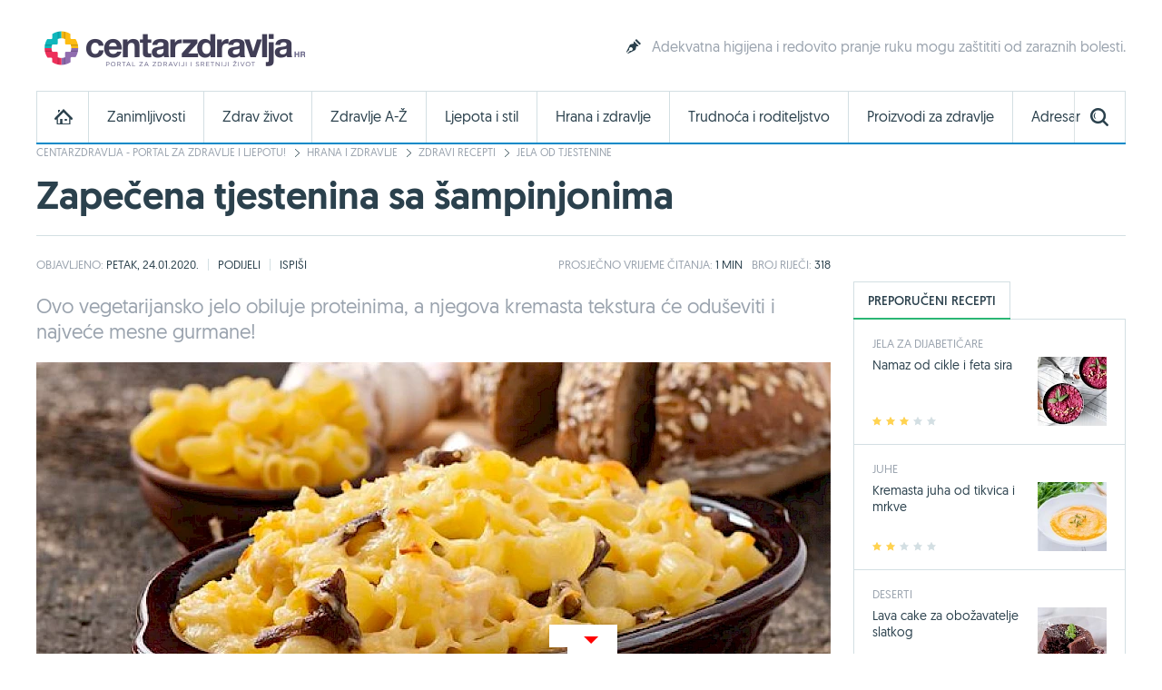

--- FILE ---
content_type: text/html; charset=utf-8
request_url: https://www.centarzdravlja.hr/hrana-i-zdravlje/zdravi-recepti/jela-od-tjestenine/zapecena-tjestenina-sa-sampinjonima/
body_size: 17212
content:
<!DOCTYPE html>
    <html lang="hr">
    <head><meta http-equiv="Content-Type" content="text/html; charset=utf-8">
        
        <link rel="alternate" hreflang="x-default" href="https://www.centarzdravlja.hr/hrana-i-zdravlje/zdravi-recepti/jela-od-tjestenine/zapecena-tjestenina-sa-sampinjonima/">
        <meta http-equiv="refresh" content="200">        <title>Zapečena tjestenina sa šampinjonima - CentarZdravlja</title>
            <meta name="author" content="CentarZdravlja">
    <meta name="copyright" content="Kreativna poslovna rješenja d.o.o.">
    <meta name="viewport" content="width=device-width, initial-scale=1, maximum-scale=1, user-scalable=no">
    <meta name="google-site-verification" content="EOzf5dGws9b5nu37K8fETmZrHd2mm7v_hrM3UvMxrkg">
    <meta name="description" content="Sve o zdravoj hrani, dijetama i zdravom načinu prehrane. Jednostavni, zdravi i ukusni recepti.">

<meta property="fb:app_id" content="387143168152508">
<meta property="og:url" content="https://www.centarzdravlja.hr/hrana-i-zdravlje/zdravi-recepti/jela-od-tjestenine/zapecena-tjestenina-sa-sampinjonima/">
<meta property="og:title" content="Zapečena tjestenina sa šampinjonima">
<meta property="og:type" content="article">
<meta property="og:image" content="http://www.centarzdravlja.hr/site/assets/files/58500/zapecena-tjestenina.jpg">
<meta property="og:description" content="Sve o zdravoj hrani, dijetama i zdravom načinu prehrane. Jednostavni, zdravi i ukusni recepti.">
<meta property="og:site_name" content="CentarZdravlja">

<meta name="twitter:card" content="summary_large_image">
<meta name="twitter:site" content="@centarzdravlja">
<meta name="twitter:creator" content="centarzdravlja">
<meta name="twitter:title" content="Zapečena tjestenina sa šampinjonima">
<meta name="twitter:description" content="Sve o zdravoj hrani, dijetama i zdravom načinu prehrane. Jednostavni, zdravi i ukusni recepti.">
<meta name="twitter:image:src" content="http://www.centarzdravlja.hr/site/assets/files/58500/zapecena-tjestenina.jpg">

<meta itemprop="name" content="Zapečena tjestenina sa šampinjonima">
<meta itemprop="description" content="Sve o zdravoj hrani, dijetama i zdravom načinu prehrane. Jednostavni, zdravi i ukusni recepti.">
<meta itemprop="image" content="http://www.centarzdravlja.hr/site/assets/files/58500/zapecena-tjestenina.jpg">
<link rel="stylesheet" href="/site/templates/theme/styles/min/cz.min.css?v=20260117135308"><!-- Favorite Icon -->

<link rel="shortcut icon" href="/site/templates/theme/images/favicon.ico">

<!-- Apple Touch Icons -->

<link rel="apple-touch-icon-precomposed" sizes="152x152" href="/site/assets/files/1043/32x32.152x152.png">
<link rel="apple-touch-icon-precomposed" sizes="144x144" href="/site/assets/files/1043/32x32.144x144.png">
<link rel="apple-touch-icon-precomposed" sizes="120x120" href="/site/assets/files/1043/32x32.120x120.png">
<link rel="apple-touch-icon-precomposed" sizes="114x114" href="/site/assets/files/1043/32x32.114x114.png">
<link rel="apple-touch-icon-precomposed" sizes="76x76" href="/site/assets/files/1043/32x32.76x76.png">
<link rel="apple-touch-icon-precomposed" sizes="72x72" href="/site/assets/files/1043/32x32.72x72.png">
<link rel="apple-touch-icon-precomposed" href="/site/assets/files/1043/32x32.57x57.png">

<!-- IE Touch Icons -->

<meta name="msapplication-TileColor" content="#5aa545">
<meta name="msapplication-TileImage" content="/site/assets/files/1043/32x32.144x144.png">        <link href="https://plus.google.com/100071462294233465411" rel="publisher"/>
        <meta name="msvalidate.01" content="EE2C6E29B78339AB8C44ED516A8024F1"/>
        <meta name="p:domain_verify" content="be6b200cdd848d407c51693677595398"/>
        <meta property="fb:pages" content="164813370242051" />
        <meta property="fb:pages" content="114703950544"/>
        <link rel="canonical" href="https://www.centarzdravlja.hr/hrana-i-zdravlje/zdravi-recepti/jela-od-tjestenine/zapecena-tjestenina-sa-sampinjonima/">
                <link rel="alternate" type="application/rss+xml" title="CentarZdravlja - Zanimljivosti" href="https://www.centarzdravlja.hr/rss/rss-zanimljivosti/" /><link rel="alternate" type="application/rss+xml" title="CentarZdravlja - Zdrav život" href="https://www.centarzdravlja.hr/rss/rss-zdrav-zivot/" /><link rel="alternate" type="application/rss+xml" title="CentarZdravlja - Trudnoća i roditeljstvo" href="https://www.centarzdravlja.hr/rss/rss-trudnoca-i-roditeljstvo/" /><link rel="alternate" type="application/rss+xml" title="CentarZdravlja - Zdravi recepti" href="https://www.centarzdravlja.hr/rss/rss-zdravi-recepti/" />        <!--[if lt IE 9]>
        <script src="/site/templates/theme/scripts/html5shiv.js?v=3.7.2.0"></script>
        <![endif]-->
        
        <!--Cookies
            <script defer type="text/javascript" src="https://cdn.kiprotect.com/klaro/v0.7/klaro.js"></script>
            <script src="/site/templates/theme/scripts/klaro-config.js"></script>
        <!--/Cookies-->
        
        <!-- Google Analytics -->
<script data-type="application/javascript" async src='//www.google-analytics.com/analytics.js'></script>
<script  data-type="application/javascript">
    window.ga = window.ga || function () {
        (ga.q = ga.q || []).push(arguments)
    };
    ga.l = +new Date;
    ga('create', 'UA-65182181-1', 'auto', {'siteSpeedSampleRate': 100});
    ga('require', 'displayfeatures');
    ga('send', 'pageview');
</script>

<script async='async' src='https://www.googletagservices.com/tag/js/gpt.js'></script>        <script type="application/ld+json">{"@context":"http:\/\/schema.org\/","@type":"Recipe","name":"Zape\u010dena tjestenina sa \u0161ampinjonima","image":"https:\/\/www.centarzdravlja.hr\/site\/assets\/files\/58500\/zapecena-tjestenina.jpg","author":{"@type":"Person","name":"CentarZdravlja"},"datePublished":"2020-01-24T00:00:00+0100","description":"<h3>Priprema<\/h3>\n\n<ol>\n\t<li>Tjesteninu skuhajte prema uputama s pakiranja (pazite da ne prekuhate, neka ostane al dente jer \u0107e se dokuhati u pe\u0107nici).<\/li>\n\t<li>Nasjeckajte glavicu luka i prepr\u017eite kratko na ulju.<\/li>\n\t<li>Dodajte nasjeckane \u0161ampinjone.<\/li>\n\t<li>Pospite bra\u0161nom i lagano mije\u0161ajte uz postupno dodavanje mlijeka.<\/li>\n\t<li>Kuhajte oko 5 minuta.<\/li>\n\t<li>Dodajte senf, sol i papar.<\/li>\n\t<li>Dodajte naribani sir i kuhajte jo\u0161 1 do 2 minute.<\/li>\n\t<li>Skuhanu tjesteninu stavite u posudu za pe\u010denje i prelijte umakom.<\/li>\n\t<li>Tjesteninu stavite u vatrostalnu posudu, prelijte umakom i pomije\u0161ajte.<\/li>\n\t<li>Pospite parmezanom i pecite u prethodno zagrijanoj pe\u0107nici na 200\u00b0C, oko 10 minuta.<\/li>\n<\/ol>\n\n<p><em>Poslu\u017eite toplo uz zelenu salatu ili svje\u017ee raj\u010dice!<\/em><\/p>","aggregateRating":{"@type":"AggregateRating","ratingValue":4.5,"ratingCount":"8"},"prepTime":"PT0H50M","recipeIngredient":"<ul>\n\t<li>400 g\u00a0tjestenine po izboru<\/li>\n\t<li>300 g\u00a0\u0161ampinjona<\/li>\n\t<li>1 glavica luka<\/li>\n\t<li>500 ml\u00a0mlijeka<\/li>\n\t<li>20 g\u00a0bra\u0161na<\/li>\n\t<li>30 ml\u00a0maslinovog\u00a0ulja<\/li>\n\t<li>1 \u017elica\u00a0senfa<\/li>\n\t<li>100 g naribanog sira po izboru<\/li>\n\t<li>25\u00a0g\u00a0parmezana<\/li>\n\t<li>sol i papar po \u017eelji<\/li>\n<\/ul>","url":"https:\/\/www.centarzdravlja.hr\/hrana-i-zdravlje\/zdravi-recepti\/jela-od-tjestenine\/zapecena-tjestenina-sa-sampinjonima\/"}</script>        <script async src="https://pagead2.googlesyndication.com/pagead/js/adsbygoogle.js"></script>
        <script>
             (adsbygoogle = window.adsbygoogle || []).push({
                  google_ad_client: "ca-pub-9192023467580141",
                  enable_page_level_ads: true
             });
        </script>


<script async src="https://securepubads.g.doubleclick.net/tag/js/gpt.js" crossorigin="anonymous"></script>
<script>
  window.googletag = window.googletag || {cmd: []};
  googletag.cmd.push(function() {
    googletag.defineSlot('/21805678519/Mobile_footer_ad', [[300, 100], [300, 150], [320, 100], [300, 250]], 'div-gpt-ad-1749459681680-0').addService(googletag.pubads());
    googletag.pubads().enableSingleRequest();
    googletag.pubads().collapseEmptyDivs();
    googletag.enableServices();
  });
</script> 

<script async src="https://securepubads.g.doubleclick.net/tag/js/gpt.js"></script>
    <script>
      window.googletag = window.googletag || {cmd: []};
      googletag.cmd.push(function() {
        googletag.defineSlot('/21805678519/cz_billboard_naslovnica', [[970, 250], [970, 500], [1024, 500], [1024, 250]], 'div-gpt-ad-1632218564879-0').addService(googletag.pubads());
        googletag.pubads().enableSingleRequest();
        googletag.enableServices();
      });
    </script>


    
    <script async src="https://securepubads.g.doubleclick.net/tag/js/gpt.js"></script>
    <script>
      window.googletag = window.googletag || {cmd: []};
      googletag.cmd.push(function() {
        googletag.defineSlot('/21805678519/billboard_hover', [[728, 90], [970, 250], [1024, 250]], 'div-gpt-ad-1633430232441-0').addService(googletag.pubads());
        googletag.pubads().enableSingleRequest();
        googletag.pubads().collapseEmptyDivs();
        googletag.enableServices();
      });
    </script>
    

    <!--id63-->
    <script async src="https://securepubads.g.doubleclick.net/tag/js/gpt.js"></script>
    <script>
    
      window.googletag = window.googletag || {cmd: []};
    
      googletag.cmd.push(function() {
    
        googletag.defineSlot('/21805678519/HP_desktop_donja_pozicija', [[300, 250], [300, 600]], 'div-gpt-ad-1654161967112-0').addService(googletag.pubads());
    
        googletag.pubads().enableSingleRequest();
    
        googletag.pubads().collapseEmptyDivs();
    
        googletag.enableServices();
    
      });
    
    </script>



    <link
      rel="stylesheet"
      href="https://unpkg.com/swiper/swiper-bundle.min.css"
    />

<script async src=https://securepubads.g.doubleclick.net/tag/js/gpt.js></script>

<script>

  window.googletag = window.googletag || {cmd: []};

  googletag.cmd.push(function() {

    googletag.defineSlot('/21805678519/666666666', [[300, 600], [300, 250], [336, 280]], 'div-gpt-ad-1700046266692-0').addService(googletag.pubads());

    googletag.pubads().enableSingleRequest();

    googletag.pubads().collapseEmptyDivs();

    googletag.enableServices();

  });

</script>

<script type="text/javascript">

!function(){"use strict";function e(e){var t=!(arguments.length>1&&void 0!==arguments[1])||arguments[1],c=document.createElement("script");c.src=e,t?c.type="module":(c.async=!0,c.type="text/javascript",c.setAttribute("nomodule",""));var n=document.getElementsByTagName("script")[0];n.parentNode.insertBefore(c,n)}!function(t,c){!function(t,c,n){var a,o,r;n.accountId=c,null!==(a=t.marfeel)&&void 0!==a||(t.marfeel={}),null!==(o=(r=t.marfeel).cmd)&&void 0!==o||(r.cmd=[]),t.marfeel.config=n;var i=https://sdk.mrf.io/statics;e("".concat(i,"/marfeel-sdk.js?id=").concat(c),!0),e("".concat(i,"/marfeel-sdk.es5.js?id=").concat(c),!1)}(t,c,arguments.length>2&&void 0!==arguments[2]?arguments[2]:{})}(window,4454,{} /* Config */)}();

</script>


<script async src="https://securepubads.g.doubleclick.net/tag/js/gpt.js" crossorigin="anonymous"></script>
<script>
  window.googletag = window.googletag || {cmd: []};
  googletag.cmd.push(function() {
    googletag.defineSlot('/21805678519/0805979', [[300, 600], [300, 250]], 'div-gpt-ad-1752754010697-0').addService(googletag.pubads());
    googletag.pubads().enableSingleRequest();
    googletag.pubads().collapseEmptyDivs();
    googletag.enableServices();
  });
</script>

<script async src="https://securepubads.g.doubleclick.net/tag/js/gpt.js" crossorigin="anonymous"></script>
<script>
  window.googletag = window.googletag || {cmd: []};
  googletag.cmd.push(function() {
    googletag.defineSlot('/21805678519/0805979', [[300, 600], [320, 50], [320, 100], [480, 320], [300, 250], 'fluid'], 'div-gpt-ad-1752836709056-0')
             .addService(googletag.pubads());
    googletag.pubads().enableSingleRequest();     // Svi slotovi u jednom requestu
    googletag.pubads().collapseEmptyDivs();       // Uklanja prazne oglasne divove
    googletag.enableServices();
  });
</script>


<!-- Structured Data / Schema.org Article -->
<script type="application/ld+json">
{
  "@context": "https://schema.org",
  "@type": "Article",
  "mainEntityOfPage": {
    "@type": "WebPage",
    "@id": "https://www.centarzdravlja.hr/recepti-clanci/zapecena-tjestenina-sa-sampinjonima/"
  },
  "headline": "Zapečena tjestenina sa šampinjonima",
  "description": "",
  "image": {
    "@type": "ImageObject",
    "url": "",
    "width": 1200,
    "height": 628
  },
  "author": {
    "@type": "Person",
    "name": "CentarZdravlja"
  },
  "publisher": {
    "@type": "Organization",
    "name": "CentarZdravlja.hr",
    "logo": {
      "@type": "ImageObject",
      "url": "https://www.centarzdravlja.hr/site/assets/files/1/300x55.png"
    }
  },
  "datePublished": "2018-10-16",
  "dateModified": "2021-05-04",
  "articleSection": "Recepti - članci",
  "keywords": ""
}
</script>



    </head>
   
<body>


<div class="ad ad-desktop ad-1920-1050">
    <ins data-revive-zoneid="2" data-revive-id="b3620059a217fc4699cd52c0be36475c"></ins>
    <script async src="https://www.centarzdravlja.hr/serve/www/delivery/asyncjs.php" type="text/javascript"></script>
</div> 

<div id="wrapper">
    <div id="top">
        <a class="nav-trigger" href="#"><span class="nav-icon"></span></a>
                    <div class="logo logo-hr">
                <a style="background-image:url(/site/assets/files/1/200x35_cz.200x35.png), none" href="/">CentarZdravlja</a>
            </div>
                <a class="search-trigger" href="#"><span class="search-icon"></span></a>
    </div>
    <header id="header" class="clear">
                    <div class="logo logo-hr">
                <a style="background-image:url(/site/assets/files/1/300x55.png), none" href="/">CentarZdravlja</a>
            </div>                          <section class="teaser">
    <article>
        <h3><a class="icon icon-teaser" href="https://www.centarzdravlja.hr/zdrav-zivot/pregledi-dijagnoze-i-zahvati/sto-su-infekcije-i-kako-ih-sprijeciti/">Adekvatna higijena i redovito pranje ruku mogu zaštititi od zaraznih bolesti.</a></h3>
    </article>
</section>
            </header>

  <style>
    .block-social .icons ul li a.facebook {
    background: url(/site/templates/theme/images/icons-new/fb.png) no-repeat;
    }   

    .block-social .icons ul li a.twitter {
    background: url(/site/templates/theme/images/icons-new/inst.png) no-repeat!important;
    }   

    .block-social .icons ul li a.vimeo {
        background: url(/site/templates/theme/images/icons-new/tiktok.png) no-repeat!important;
    }

    #footer .links .social li a.facebook {
        background: url(/site/templates/theme/images/icons-new/fb.png) no-repeat;
    }

    #footer .links .social li a.twitter {
    background: url(/site/templates/theme/images/icons-new/inst.png) no-repeat!important;
    }

    #footer .links .social li a.vimeo {
        background: url(/site/templates/theme/images/icons-new/tiktok.png) no-repeat!important;
    }
</style>


<nav>
    <ul class="nav-mobile">
        <div class="nav-container">
            <ul>
                <li><a href="https://www.centarzdravlja.hr/">CentarZdravlja - portal za zdravlje i ljepotu!</a></li>
                <li><a href="https://www.centarzdravlja.hr/zanimljivosti/">Zanimljivosti</a>
                    <ul>
                        <li><a href="#" class="back">Povratak</a></li>
                        <li class="nav-label">Zanimljivosti</li>
                                                    <li><a href="https://www.centarzdravlja.hr/zanimljivosti/2026/01">Siječanj 2026.</a></li>
                                                    <li><a href="https://www.centarzdravlja.hr/zanimljivosti/2025/12">Prosinac 2025.</a></li>
                                                    <li><a href="https://www.centarzdravlja.hr/zanimljivosti/2025/11">Studeni 2025.</a></li>
                                                    <li><a href="https://www.centarzdravlja.hr/zanimljivosti/2025/10">Listopad 2025.</a></li>
                                                    <li><a href="https://www.centarzdravlja.hr/zanimljivosti/2025/09">Rujan 2025.</a></li>
                                                    <li><a href="https://www.centarzdravlja.hr/zanimljivosti/2025/08">Kolovoz 2025.</a></li>
                                                    <li><a href="https://www.centarzdravlja.hr/zanimljivosti/2025/07">Srpanj 2025.</a></li>
                                                <li><a class="alt" href="https://www.centarzdravlja.hr/zanimljivosti/">Sve zanimljivosti</a></li>
                    </ul>
                </li>
                <li><a href="https://www.centarzdravlja.hr/zdrav-zivot/">Zdrav život</a>
                    <ul>
                        <li><a href="#" class="back">Povratak</a></li>

                        <li class="nav-label">Zdrav život</li>
                                                    <li><a href="https://www.centarzdravlja.hr/zdrav-zivot/korona-virus/">Korona virus</a></li>
                                                    <li><a href="https://www.centarzdravlja.hr/zdrav-zivot/prehlada-i-gripa/">Prehlada i gripa</a></li>
                                                    <li><a href="https://www.centarzdravlja.hr/zdrav-zivot/zdravlje-opcenito/">Zdravlje općenito</a></li>
                                                    <li><a href="https://www.centarzdravlja.hr/zdrav-zivot/testeraj/">Testeraj</a></li>
                                                    <li><a href="https://www.centarzdravlja.hr/zdrav-zivot/sport-i-rekreacija/">Sport i rekreacija</a></li>
                                                    <li><a href="https://www.centarzdravlja.hr/zdrav-zivot/seks-i-veze/">Seks i veze</a></li>
                                                    <li><a href="https://www.centarzdravlja.hr/zdrav-zivot/turizam-i-zdravlje/">Turizam i zdravlje</a></li>
                        
                        <li><a class="alt" href="https://www.centarzdravlja.hr/zdrav-zivot/">Sve kategorije</a></li>
                    </ul>
                </li>
                <li style=""><a href="https://www.centarzdravlja.hr/ljepota-i-stil/">Ljepota i stil | 
                Sponsored by <img src="/site/assets/files/66954/vzk-logo_1.png" style="margin-top:15px;height:45px; object-fit:contain;" alt="">
                </a></li>
                <li><a href="https://www.centarzdravlja.hr/zdravlje-az/">Zdravlje A-Ž</a>
                    <ul>
                        <li><a href="#" class="back">Povratak</a></li>
                        <li class="nav-label">Zdravlje A-Ž</li>
                                                    <li><a href="https://www.centarzdravlja.hr/zdravlje-az/kosti/slomljena-rebra/">Slomljena rebra</a></li>
                                                    <li><a href="https://www.centarzdravlja.hr/zdravlje-az/koza/cirevi-i-karbunkuli/">Čirevi i karbunkuli</a></li>
                                                    <li><a href="https://www.centarzdravlja.hr/zdravlje-az/kosti/slomljeni-nozni-prst/">Slomljeni nožni prst</a></li>
                                                    <li><a href="https://www.centarzdravlja.hr/zdravlje-az/probavni-sustav/svrbez-anusa/">Svrbež anusa</a></li>
                                                    <li><a href="https://www.centarzdravlja.hr/zdravlje-az/maligne-bolesti/sarkomi-mekog-tkiva/">Sarkomi mekog tkiva</a></li>
                                                    <li><a href="https://www.centarzdravlja.hr/zdravlje-az/koza/oniholiza-odvajanje-nokta-od-podloge/">Oniholiza - odvajanje nokta od podloge</a></li>
                                                    <li><a href="https://www.centarzdravlja.hr/zdravlje-az/koza/apsces/">Apsces</a></li>
                        
                        <li><a class="alt" href="https://www.centarzdravlja.hr/zdravlje-az/">Sve teme</a></li>
                    </ul>
                </li>
                <li><a href="https://www.centarzdravlja.hr/hrana-i-zdravlje/">Hrana i zdravlje</a>
                    <ul>
                        <li><a href="#" class="back">Povratak</a></li>
                        <li class="nav-label">Hrana i zdravlje</li>

                                                    <li><a href="https://www.centarzdravlja.hr/hrana-i-zdravlje/zdravi-recepti/deserti/">Deserti</a></li>
                                                    <li><a href="https://www.centarzdravlja.hr/hrana-i-zdravlje/zdravi-recepti/niskokaloricna-jela/">Niskokalorična jela</a></li>
                                                    <li><a href="https://www.centarzdravlja.hr/hrana-i-zdravlje/zdravi-recepti/jela-za-dijabeticare/">Jela za dijabetičare</a></li>
                                                    <li><a href="https://www.centarzdravlja.hr/hrana-i-zdravlje/zdravi-recepti/salate/">Salate</a></li>
                                                    <li><a href="https://www.centarzdravlja.hr/hrana-i-zdravlje/zdravi-recepti/vegetarijanska-prehrana/">Vegetarijanska prehrana</a></li>
                                                    <li><a href="https://www.centarzdravlja.hr/hrana-i-zdravlje/zdravi-recepti/jela-od-tjestenine/">Jela od tjestenine</a></li>
                                                    <li><a href="https://www.centarzdravlja.hr/hrana-i-zdravlje/zdravi-recepti/jela-od-ribe/">Jela od ribe</a></li>
                                                <li><a class="alt" href="https://www.centarzdravlja.hr/hrana-i-zdravlje/zdravi-recepti/">Sve kategorije</a></li>

                        <li><a href="https://www.centarzdravlja.hr/hrana-i-zdravlje/zdrava-prehrana/"><strong>Zdrava prehrana</strong></a></li>
                        <li><a href="https://www.centarzdravlja.hr/hrana-i-zdravlje/vodic-za-dijete/"><strong>Vodič za dijete</strong></a></li>

                    </ul>
                </li>
                <li><a href="https://www.centarzdravlja.hr/trudnoca-i-roditeljstvo/">Trudnoća i roditeljstvo</a>
                    <ul>
                        <li><a href="#" class="back">Povratak</a></li>
                        <li class="nav-label">Trudnoća i roditeljstvo</li>
                                                    <li><a href="https://www.centarzdravlja.hr/trudnoca-i-roditeljstvo/prije-trudnoce/">Prije trudnoće</a></li>
                                                    <li><a href="https://www.centarzdravlja.hr/trudnoca-i-roditeljstvo/trudnoca/">Trudnoća</a></li>
                                                    <li><a href="https://www.centarzdravlja.hr/trudnoca-i-roditeljstvo/porod/">Porod</a></li>
                                                    <li><a href="https://www.centarzdravlja.hr/trudnoca-i-roditeljstvo/moja-beba/">Moja beba</a></li>
                                                    <li><a href="https://www.centarzdravlja.hr/trudnoca-i-roditeljstvo/za-mame/">Za mame</a></li>
                                            </ul>
                </li>
                <li><a href="https://www.centarzdravlja.hr/proizvodi-za-zdravlje/">Proizvodi za zdravlje</a>
                    <ul>
                        <li><a href="#" class="back">Povratak</a></li>
                        <li class="nav-label">Proizvodi za zdravlje</li>
                                                    <li><a href="https://www.centarzdravlja.hr/proizvodi-za-zdravlje/dodaci-prehrani/">Dodaci prehrani</a></li>
                                                    <li><a href="https://www.centarzdravlja.hr/proizvodi-za-zdravlje/proizvodi-s-posebnom-namjenom/">Proizvodi s posebnom namjenom</a></li>
                                                    <li><a href="https://www.centarzdravlja.hr/proizvodi-za-zdravlje/medicinski-proizvodi/">Medicinski proizvodi</a></li>
                                                    <li><a href="https://www.centarzdravlja.hr/proizvodi-za-zdravlje/biljni-proizvodi/">Biljni proizvodi</a></li>
                                                    <li><a href="https://www.centarzdravlja.hr/proizvodi-za-zdravlje/lijekovi-na-recept/">Lijekovi na recept</a></li>
                                                    <li><a href="https://www.centarzdravlja.hr/proizvodi-za-zdravlje/bezreceptni-lijekovi/">Bezreceptni lijekovi</a></li>
                                                    <li><a href="https://www.centarzdravlja.hr/proizvodi-za-zdravlje/kozmeticki-proizvodi/">Kozmetički proizvodi</a></li>
                                                    <li><a href="https://www.centarzdravlja.hr/proizvodi-za-zdravlje/za-djecu/">Za djecu</a></li>
                                                    <li><a href="https://www.centarzdravlja.hr/proizvodi-za-zdravlje/za-kucanstvo/">Za kućanstvo</a></li>
                                                    <li><a href="https://www.centarzdravlja.hr/proizvodi-za-zdravlje/oralno-zdravlje/">Oralno zdravlje</a></li>
                                            </ul>
                </li>
                <li><a href="https://www.centarzdravlja.hr/adresar/">Adresar</a>
                    <ul>
                        <li><a href="#" class="back">Povratak</a></li>
                        <li class="nav-label">Adresar</li>
                                                    <li><a href="https://www.centarzdravlja.hr/adresar/nekonvencionalna-medicina-1/">Nekonvencionalna medicina</a></li>
                                                    <li><a href="https://www.centarzdravlja.hr/adresar/zdravstvene-ustanove-2/">Zdravstvene ustanove</a></li>
                                                    <li><a href="https://www.centarzdravlja.hr/adresar/kucna-njega-3/">Kućna njega</a></li>
                                                    <li><a href="https://www.centarzdravlja.hr/adresar/laboratorij-4/">Laboratorij</a></li>
                                                    <li><a href="https://www.centarzdravlja.hr/adresar/ljekarne-5/">Ljekarne</a></li>
                                                    <li><a href="https://www.centarzdravlja.hr/adresar/medicinski-proizvodi-6/">Medicinski proizvodi</a></li>
                                                    <li><a href="https://www.centarzdravlja.hr/adresar/njega-tijela-7/">Njega tijela</a></li>
                        
                        <li><a class="alt" href="https://www.centarzdravlja.hr/adresar/">Sve kategorije</a></li>
                    </ul>
                </li>
                <li><a href="https://www.centarzdravlja.hr/rjecnik/">Rječnik</a></li>
            </ul>
        </div>
    </ul>
</nav><div class="block block-search-mobile">
    <form method="get" action="/pretraga/">
        <input type="text" name="pojam" value="" placeholder="Upišite pojam..."/>
        <select name="kategorija">
            <option value="">Sve kategorije</option>
            <option value='1015'>Zdrav život</option><option value='7044'>Zdrava prehrana</option><option value='1039'>Zdravi recepti</option><option value='1037'>Vodič za dijete</option><option value='1018'>Trudnoća i roditeljstvo</option><option value='1016'>Zdravlje A-Ž</option><option value='1019'>Proizvodi za zdravlje</option><option value='1014'>Zanimljivosti</option><option value='1034'>Adresar</option><option value='37398'>Rječnik</option>        </select>
        <button type="submit" class="button blue">Pretraživanje portala</button>
    </form>
</div><div class="nav-container">
    <nav id="nav" class="nav">

        
        <ul class="level-1 clear">
            <li><a class="home" href="https://www.centarzdravlja.hr/"></a></li>
                            <li class="panel-selector" data-url="/nav/nav-interests"><a class="level-1-item"
                                                                                     href="https://www.centarzdravlja.hr/zanimljivosti/">Zanimljivosti</a>
                    <div class="panel-container">
                        <ul class="level-2 panel-content"></ul>
                    </div>
                </li>
                            <li class="panel-selector" data-url="/nav/nav-health-life"><a class="level-1-item"
                                                                                     href="https://www.centarzdravlja.hr/zdrav-zivot/">Zdrav život</a>
                    <div class="panel-container">
                        <ul class="level-2 panel-content"></ul>
                    </div>
                </li>
                            <li class="panel-selector" data-url="/nav/nav-health-az"><a class="level-1-item"
                                                                                     href="https://www.centarzdravlja.hr/zdravlje-az/">Zdravlje A-Ž</a>
                    <div class="panel-container">
                        <ul class="level-2 panel-content"></ul>
                    </div>
                </li>
                            <li class="panel-selector" data-url="/nav/nav-beauty"><a class="level-1-item"
                                                                                     href="https://www.centarzdravlja.hr/ljepota-i-stil/">Ljepota i stil</a>
                    <div class="panel-container">
                        <ul class="level-2 panel-content"></ul>
                    </div>
                </li>
                            <li class="panel-selector" data-url="/nav/nav-health-food"><a class="level-1-item"
                                                                                     href="https://www.centarzdravlja.hr/hrana-i-zdravlje/">Hrana i zdravlje</a>
                    <div class="panel-container">
                        <ul class="level-2 panel-content"></ul>
                    </div>
                </li>
                            <li class="panel-selector" data-url="/nav/nav-pregnancy-parenthood"><a class="level-1-item"
                                                                                     href="https://www.centarzdravlja.hr/trudnoca-i-roditeljstvo/">Trudnoća i roditeljstvo</a>
                    <div class="panel-container">
                        <ul class="level-2 panel-content"></ul>
                    </div>
                </li>
                            <li class="panel-selector" data-url="/nav/nav-health-products"><a class="level-1-item"
                                                                                     href="https://www.centarzdravlja.hr/proizvodi-za-zdravlje/">Proizvodi za zdravlje</a>
                    <div class="panel-container">
                        <ul class="level-2 panel-content"></ul>
                    </div>
                </li>
                            <li class="panel-selector" data-url="/nav/nav-addressbook"><a class="level-1-item"
                                                                                     href="https://www.centarzdravlja.hr/adresar/">Adresar</a>
                    <div class="panel-container">
                        <ul class="level-2 panel-content"></ul>
                    </div>
                </li>
                        <li><a class="search-toggle" href="#"></a></li>
        </ul>

        <div class="block block-wide block-nav-search">

            <form method="get" action="/pretraga/">
                <input type="text" name="pojam" value="" placeholder="Pretraživanje">
                <select name="kategorija">
                    <option value="">Sve kategorije</option>

                    <option value='1015'>Zdrav život</option><option value='7044'>Zdrava prehrana</option><option value='1039'>Zdravi recepti</option><option value='1037'>Vodič za dijete</option><option value='1018'>Trudnoća i roditeljstvo</option><option value='1016'>Zdravlje A-Ž</option><option value='1019'>Proizvodi za zdravlje</option><option value='1014'>Zanimljivosti</option><option value='1034'>Adresar</option><option value='37398'>Rječnik</option>                </select>
                <button type="submit" class="button blue">Pretraži portal</button>
            </form>

        </div>
    </nav>
</div>


<style>
    .nav .level-1>li a {
        font: 15.5px/16px 'Geomanist Regular'!important;
}
</style>

<!-- /21805678519/cz_billboard_naslovnica -->
<div id='div-gpt-ad-1632218564879-0' class="google-add-billboard" style='min-width: 970px; min-height: 250px;'>
  <script>
    googletag.cmd.push(function() { googletag.display('div-gpt-ad-1632218564879-0'); });
  </script>
</div>





<section class="block block-wide block-breadcrumbs">
    <ul>
                <li><a href="/">CentarZdravlja - portal za zdravlje i ljepotu!</a></li>
                <li><a href="/hrana-i-zdravlje/">Hrana i zdravlje</a></li>
                <li><a href="/hrana-i-zdravlje/zdravi-recepti/">Zdravi recepti</a></li>
                <li><a href="/hrana-i-zdravlje/zdravi-recepti/jela-od-tjestenine/">Jela od tjestenine</a></li>
            </ul>
</section>
<section id="title" class="block block-wide block-title">

    

    <h1>Zapečena tjestenina sa šampinjonima</h1>





</section>
<!-- Content -->

<div id="content">

    <div class="block-modal" id="send">
    <article>
        <p>Zapečena tjestenina sa šampinjonima</p>
        <img src="/site/assets/files/58500/zapecena-tjestenina.300x160.jpg" alt="Zapečena tjestenina sa šampinjonima">
    </article>



</div>
    <div class="block block-narrow block-details">

    <ul class="date">
        <li><span>Objavljeno:</span> Petak, 24.01.2020.</li>
            </ul>

    <ul class="controls">
        <li><a class="icon icon-send" href="#send" rel="modal">Podijeli</a></li>
        <li><a class="icon icon-print" href="#">Ispiši</a></li>
    </ul>

    <ul class="count">
        <li><span class="average">Prosječno</span> vrijeme čitanja: <span class="reading-time"></span></li>
        <li>Broj riječi: <span class="word"></span></li>
    </ul>

</div>
    <section class="block block-narrow block-article">

        <section class="block block-content block-content-alt">

                            <div class="description">Ovo vegetarijansko jelo obiluje proteinima, a njegova kremasta tekstura će oduševiti i najveće mesne gurmane!</div>
            
            <div class="image">
                <picture class="adaptive" data-alt="Zapečena tjestenina sa šampinjonima">
                    <source srcset="/site/assets/files/58500/zapecena-tjestenina.875x480.jpg" media="(min-width: 768px)">
                    <source srcset="/site/assets/files/58500/zapecena-tjestenina.480x256.jpg" media="(max-width: 767px)">
                </picture>

                                    <div class="slika">
                        Izvor slike: 123RF                    </div>
                
                
            </div>

            <div class="info clear">
                <span class="time">
                    Vrijeme pripreme: <strong>50 min</strong>
                </span>
                <span class="rating">
                    Ocjena recepta:
                    <div class="rating-success"></div>
<div class="rating" data-rating="5" data-frozen="no" data-action="https://www.centarzdravlja.hr/hrana-i-zdravlje/zdravi-recepti/jela-od-tjestenine/zapecena-tjestenina-sa-sampinjonima/">
    <span>1</span><span>2</span><span>3</span><span>4</span><span>5</span></div>                </span>
                <span class="complexity">
                    Težina recepta:
                    <ul>
                        <li data-tip="Vrlo jednostavno">1</li><li data-tip="Jednostavno">2</li><li class="disabled" data-tip="Srednje">3</li><li class="disabled" data-tip="Napredno">4</li><li class="disabled" data-tip="Teško">5</li>                    </ul>
                </span>
            </div>

            <ul class="social-sharing " data-url="https://www.centarzdravlja.hr/hrana-i-zdravlje/zdravi-recepti/jela-od-tjestenine/zapecena-tjestenina-sa-sampinjonima/">
    <li><a class="share-facebook" data-network="facebook">Share</a></li>
    <!--<li><a class="share-twitter" data-network="twitter">Tweet</a></li>-->
</ul>
            <div class="content">
                
                
                

            

                <style>
                    #div-gpt-ad-1752836709056-0 {
                        width: 100%;
                        max-width: 480px;
                        margin: 0 auto;
                        min-height: 50px;
                    }
                    @media (max-width: 650px) {
                        .mobile-ad-inline { display: block !important; }
                    }
                    @media (min-width: 651px) {
                        .mobile-ad-inline { display: none !important; }
                    }
                    .center-ad-text {
                        display: block;
                        text-align: center;
                        margin: 10px 0;
                        font-size: 14px;
                        color: #666;
                    }
                    .mobile-ad-center {
                        display: flex;
                        justify-content: center;
                        align-items: center;
                        text-align: center;
                    }
                    </style>

                <div class="mobile-ad-inline">
                <hr style="margin-top:12px;margin-bottom:12px;">

                    <span class="center-ad-text">TEKST SE NASTAVLJA ISPOD OGLASA</span>
                    <div id="div-gpt-ad-1752836709056-0" class="mobile-ad-center">
                    <script>
                        googletag.cmd.push(function() {
                        googletag.display('div-gpt-ad-1752836709056-0');
                        });
                    </script>
                    </div>
                    <hr style="margin-top:12px;margin-bottom:12px;">

                </div>
                
                <h3>Sastojci</h3>

                <ul>
	<li>400 g tjestenine po izboru</li>
	<li>300 g šampinjona</li>
	<li>1 glavica luka</li>
	<li>500 ml mlijeka</li>
	<li>20 g brašna</li>
	<li>30 ml maslinovog ulja</li>
	<li>1 žlica senfa</li>
	<li>100 g naribanog sira po izboru</li>
	<li>25 g parmezana</li>
	<li>sol i papar po želji</li>
</ul>
                                
                
                <!-- /21805678519/12345678910 -->
                <div class="recipe-googlead-mobile">
                <br>
                <div id='div-gpt-ad-1631790771493-0'>
                  <script>
                    googletag.cmd.push(function() { googletag.display('div-gpt-ad-1631790771493-0'); });
                  </script>
                </div>
                </div>
                                

                <h3>Priprema</h3>

<ol>
	<li>Tjesteninu skuhajte prema uputama s pakiranja (pazite da ne prekuhate, neka ostane al dente jer će se dokuhati u pećnici).</li>
	<li>Nasjeckajte glavicu luka i prepržite kratko na ulju.</li>
	<li>Dodajte nasjeckane šampinjone.</li>
	<li>Pospite brašnom i lagano miješajte uz postupno dodavanje mlijeka.</li>
	<li>Kuhajte oko 5 minuta.</li>
	<li>Dodajte senf, sol i papar.</li>
	<li>Dodajte naribani sir i kuhajte još 1 do 2 minute.</li>
	<li>Skuhanu tjesteninu stavite u posudu za pečenje i prelijte umakom.</li>
	<li>Tjesteninu stavite u vatrostalnu posudu, prelijte umakom i pomiješajte.</li>
	<li>Pospite parmezanom i pecite u prethodno zagrijanoj pećnici na 200°C, oko 10 minuta.</li>
</ol>

<p><em>Poslužite toplo uz zelenu salatu ili svježe rajčice!</em></p>            </div>

        </section>

        <div class="clear"></div>
<script async src="https://pagead2.googlesyndication.com/pagead/js/adsbygoogle.js"></script>
<!-- responsive ispod članka -->
<ins class="adsbygoogle"
     style="display:block"
     data-ad-client="ca-pub-9192023467580141"
     data-ad-slot="6649198511"
     data-ad-format="auto"
     data-full-width-responsive="true"></ins>
<script>
     (adsbygoogle = window.adsbygoogle || []).push({});
</script>

        
<div class="block block-narrow block-article-info">

    
    <div class="author">
        Autor: <span>CentarZdravlja</span>
    </div>
    

    
        
    
</div>


<style>
.interscroller-wrapper {
    position: relative !important;
    cursor: pointer !important;
    background: #ffffff !important;
    z-index:10000000 !important;
    /*border-top: 2px solid #cccccc;
    border-bottom: 2px solid #cccccc;*/
}

.interscroller-bg-wrapper {
    position: absolute !important;
    width: 100% !important;
    left:0 !important;

}

.interscroller-bg {
    position: fixed !important;
    height: 100% !important;
    top: 2% !important;
    backface-visibility: hidden !important;
    -webkit-backface-visibility: hidden !important;
    border:0 !important;
 }
</style>


<div class="ad ad-mobile ad-336-280">
    <ins data-revive-zoneid="66" data-revive-id="b3620059a217fc4699cd52c0be36475c"></ins>
    <script async src="https://www.centarzdravlja.hr/serve/www/delivery/asyncjs.php" type="text/javascript"></script>
</div>         
        <section class="block block-narrow block-tags">
    <ul>
                    <li><a href="https://www.centarzdravlja.hr/pretraga/?oznaka=jela-od-tjestenine">tjestenina<span>,</span></a></li>
                    <li><a href="https://www.centarzdravlja.hr/pretraga/?oznaka=sampinjoni">šampinjoni<span>,</span></a></li>
                    <li><a href="https://www.centarzdravlja.hr/pretraga/?oznaka=sir">sir<span>,</span></a></li>
                    <li><a href="https://www.centarzdravlja.hr/pretraga/?oznaka=vegetarijanska-prehrana">vegetarijanska prehrana<span>,</span></a></li>
            </ul>
</section>
        
        
        <section class="block block-tool block-tool-nutrition">

    <div class="title">
        Provjerite nutritivnu vrijednost namirnica    </div>

    <img src="/site/templates/theme/images/image-tool-nutrition.jpg" alt="Provjerite nutritivnu vrijednost namirnica">

    <a class="button blue" href="/alati/nutritivne-vrijednosti/">Provjerite</a>

</section>
    </section>

    <div class="clear"></div>

    
<div class="ad ad-mobile ad-300-250">
    <ins data-revive-zoneid="8" data-revive-id="b3620059a217fc4699cd52c0be36475c"></ins>
    <script async src="https://www.centarzdravlja.hr/serve/www/delivery/asyncjs.php" type="text/javascript"></script>
</div> 
    <!-- Block Recipe List -->

<section class="block block-narrow block-recipe">
            <h2 class="frame"><span>Vezani recepti</span></h2>
        <ul>
                    <li>
                <article>
                    <div class="description clear">
                        <span class="category"></span>
                        <div class="rating-success"></div>
<div class="rating" data-rating="0" data-frozen="no" data-action="https://www.centarzdravlja.hr/proizvodi-za-zdravlje/za-kucanstvo/vector-usisavac/">
    <span>1</span><span>2</span><span>3</span><span>4</span><span>5</span></div>                    </div>
                    
                    <a href="https://www.centarzdravlja.hr/proizvodi-za-zdravlje/za-kucanstvo/vector-usisavac/">
                        <picture class="adaptive fade" data-alt="Vector usisavač">
                            <source srcset="/site/assets/files/73533/vector_usisavac_za_alergije.275x145.jpg" media="(min-width: 768px)">
                            <source srcset="/site/assets/files/73533/vector_usisavac_za_alergije.400x256.jpg" media="(max-width: 767px)">
                        </picture>
                    </a>
                    <div class="content">
                        <span class="main-title"><a href="https://www.centarzdravlja.hr/proizvodi-za-zdravlje/za-kucanstvo/vector-usisavac/">Vector usisavač</a></span>

                        <div class="info">
                            <div class="time">
                                <strong></strong>
                            </div>
                            <div class="complexity">
                                <span class="disabled" data-tip="Vrlo jednostavno">1</span><span class="disabled" data-tip="Jednostavno">2</span><span class="disabled" data-tip="Srednje">3</span><span class="disabled" data-tip="Napredno">4</span><span class="disabled" data-tip="Teško">5</span>                            </div>
                        </div>
                    </div>
                </article>
            </li>
                    <li>
                <article>
                    <div class="description clear">
                        <span class="category">Jela od tjestenine</span>
                        <div class="rating-success"></div>
<div class="rating" data-rating="3" data-frozen="no" data-action="https://www.centarzdravlja.hr/hrana-i-zdravlje/zdravi-recepti/jela-od-tjestenine/tjestenina-sa-spinatom-i-feta-sirom/">
    <span>1</span><span>2</span><span>3</span><span>4</span><span>5</span></div>                    </div>
                    
                    <a href="https://www.centarzdravlja.hr/hrana-i-zdravlje/zdravi-recepti/jela-od-tjestenine/tjestenina-sa-spinatom-i-feta-sirom/">
                        <picture class="adaptive fade" data-alt="Tjestenina sa špinatom i feta sirom">
                            <source srcset="/site/assets/files/44576/tjestenina95.275x145.jpg" media="(min-width: 768px)">
                            <source srcset="/site/assets/files/44576/tjestenina95.400x256.jpg" media="(max-width: 767px)">
                        </picture>
                    </a>
                    <div class="content">
                        <span class="main-title"><a href="https://www.centarzdravlja.hr/hrana-i-zdravlje/zdravi-recepti/jela-od-tjestenine/tjestenina-sa-spinatom-i-feta-sirom/">Tjestenina sa špinatom i feta sirom</a></span>

                        <div class="info">
                            <div class="time">
                                <strong>40 min</strong>
                            </div>
                            <div class="complexity">
                                <span data-tip="Vrlo jednostavno">1</span><span data-tip="Jednostavno">2</span><span data-tip="Srednje">3</span><span class="disabled" data-tip="Napredno">4</span><span class="disabled" data-tip="Teško">5</span>                            </div>
                        </div>
                    </div>
                </article>
            </li>
                    <li>
                <article>
                    <div class="description clear">
                        <span class="category">Jela od tjestenine</span>
                        <div class="rating-success"></div>
<div class="rating" data-rating="5" data-frozen="no" data-action="https://www.centarzdravlja.hr/hrana-i-zdravlje/zdravi-recepti/jela-od-tjestenine/kremasta-tjestenina-od-sampinjona-i-cesnjaka/">
    <span>1</span><span>2</span><span>3</span><span>4</span><span>5</span></div>                    </div>
                    
                    <a href="https://www.centarzdravlja.hr/hrana-i-zdravlje/zdravi-recepti/jela-od-tjestenine/kremasta-tjestenina-od-sampinjona-i-cesnjaka/">
                        <picture class="adaptive fade" data-alt="Kremasta tjestenina od šampinjona i češnjaka">
                            <source srcset="/site/assets/files/43722/tjestenina96.275x145.jpg" media="(min-width: 768px)">
                            <source srcset="/site/assets/files/43722/tjestenina96.400x256.jpg" media="(max-width: 767px)">
                        </picture>
                    </a>
                    <div class="content">
                        <span class="main-title"><a href="https://www.centarzdravlja.hr/hrana-i-zdravlje/zdravi-recepti/jela-od-tjestenine/kremasta-tjestenina-od-sampinjona-i-cesnjaka/">Kremasta tjestenina od šampinjona i češnjaka</a></span>

                        <div class="info">
                            <div class="time">
                                <strong>35 min</strong>
                            </div>
                            <div class="complexity">
                                <span data-tip="Vrlo jednostavno">1</span><span data-tip="Jednostavno">2</span><span class="disabled" data-tip="Srednje">3</span><span class="disabled" data-tip="Napredno">4</span><span class="disabled" data-tip="Teško">5</span>                            </div>
                        </div>
                    </div>
                </article>
            </li>
                    <li>
                <article>
                    <div class="description clear">
                        <span class="category">Jela od tjestenine</span>
                        <div class="rating-success"></div>
<div class="rating" data-rating="0" data-frozen="no" data-action="https://www.centarzdravlja.hr/hrana-i-zdravlje/zdravi-recepti/jela-od-tjestenine/tjestenina-sa-sampinjonima-cesnjakom-i-graskom/">
    <span>1</span><span>2</span><span>3</span><span>4</span><span>5</span></div>                    </div>
                    
                    <a href="https://www.centarzdravlja.hr/hrana-i-zdravlje/zdravi-recepti/jela-od-tjestenine/tjestenina-sa-sampinjonima-cesnjakom-i-graskom/">
                        <picture class="adaptive fade" data-alt="Tjestenina sa šampinjonima, češnjakom i graškom">
                            <source srcset="/site/assets/files/43450/slozenac_tjestenina2.275x145.jpg" media="(min-width: 768px)">
                            <source srcset="/site/assets/files/43450/slozenac_tjestenina2.400x256.jpg" media="(max-width: 767px)">
                        </picture>
                    </a>
                    <div class="content">
                        <span class="main-title"><a href="https://www.centarzdravlja.hr/hrana-i-zdravlje/zdravi-recepti/jela-od-tjestenine/tjestenina-sa-sampinjonima-cesnjakom-i-graskom/">Tjestenina sa šampinjonima, češnjakom i graškom</a></span>

                        <div class="info">
                            <div class="time">
                                <strong>40 min</strong>
                            </div>
                            <div class="complexity">
                                <span data-tip="Vrlo jednostavno">1</span><span data-tip="Jednostavno">2</span><span class="disabled" data-tip="Srednje">3</span><span class="disabled" data-tip="Napredno">4</span><span class="disabled" data-tip="Teško">5</span>                            </div>
                        </div>
                    </div>
                </article>
            </li>
                    <li>
                <article>
                    <div class="description clear">
                        <span class="category">Jela od tjestenine</span>
                        <div class="rating-success"></div>
<div class="rating" data-rating="2" data-frozen="no" data-action="https://www.centarzdravlja.hr/hrana-i-zdravlje/zdravi-recepti/jela-od-tjestenine/tjestenina-sa-sampinjonima-i-spinatom/">
    <span>1</span><span>2</span><span>3</span><span>4</span><span>5</span></div>                    </div>
                    
                    <a href="https://www.centarzdravlja.hr/hrana-i-zdravlje/zdravi-recepti/jela-od-tjestenine/tjestenina-sa-sampinjonima-i-spinatom/">
                        <picture class="adaptive fade" data-alt="Tjestenina sa šampinjonima i špinatom">
                            <source srcset="/site/assets/files/43378/tjestenina64.275x145.jpg" media="(min-width: 768px)">
                            <source srcset="/site/assets/files/43378/tjestenina64.400x256.jpg" media="(max-width: 767px)">
                        </picture>
                    </a>
                    <div class="content">
                        <span class="main-title"><a href="https://www.centarzdravlja.hr/hrana-i-zdravlje/zdravi-recepti/jela-od-tjestenine/tjestenina-sa-sampinjonima-i-spinatom/">Tjestenina sa šampinjonima i špinatom</a></span>

                        <div class="info">
                            <div class="time">
                                <strong>35 min</strong>
                            </div>
                            <div class="complexity">
                                <span data-tip="Vrlo jednostavno">1</span><span data-tip="Jednostavno">2</span><span class="disabled" data-tip="Srednje">3</span><span class="disabled" data-tip="Napredno">4</span><span class="disabled" data-tip="Teško">5</span>                            </div>
                        </div>
                    </div>
                </article>
            </li>
                    <li>
                <article>
                    <div class="description clear">
                        <span class="category">Jela od tjestenine</span>
                        <div class="rating-success"></div>
<div class="rating" data-rating="4" data-frozen="no" data-action="https://www.centarzdravlja.hr/hrana-i-zdravlje/zdravi-recepti/jela-od-tjestenine/tjestenina-sa-sampinjonima-i-brokulom/">
    <span>1</span><span>2</span><span>3</span><span>4</span><span>5</span></div>                    </div>
                    
                    <a href="https://www.centarzdravlja.hr/hrana-i-zdravlje/zdravi-recepti/jela-od-tjestenine/tjestenina-sa-sampinjonima-i-brokulom/">
                        <picture class="adaptive fade" data-alt="Tjestenina sa šampinjonima i brokulom">
                            <source srcset="/site/assets/files/43101/tjestenina82.275x145.jpg" media="(min-width: 768px)">
                            <source srcset="/site/assets/files/43101/tjestenina82.400x256.jpg" media="(max-width: 767px)">
                        </picture>
                    </a>
                    <div class="content">
                        <span class="main-title"><a href="https://www.centarzdravlja.hr/hrana-i-zdravlje/zdravi-recepti/jela-od-tjestenine/tjestenina-sa-sampinjonima-i-brokulom/">Tjestenina sa šampinjonima i brokulom</a></span>

                        <div class="info">
                            <div class="time">
                                <strong>35 min</strong>
                            </div>
                            <div class="complexity">
                                <span data-tip="Vrlo jednostavno">1</span><span data-tip="Jednostavno">2</span><span class="disabled" data-tip="Srednje">3</span><span class="disabled" data-tip="Napredno">4</span><span class="disabled" data-tip="Teško">5</span>                            </div>
                        </div>
                    </div>
                </article>
            </li>
            </ul>

</section>
    <div style="margin-top:25px; margin-bottom:25px;">
        <div class="lwdgt" data-wid="620"></div>
    </div>

    <!-- Block Recipe List -->

<section class="block block-narrow block-recipe">
            <h2 class="frame"><span>Popularni recepti</span></h2>
        <ul>
                    <li>
                <article>
                    <div class="description clear">
                        <span class="category">Jela od mesa</span>
                        <div class="rating-success"></div>
<div class="rating" data-rating="1" data-frozen="no" data-action="https://www.centarzdravlja.hr/hrana-i-zdravlje/zdravi-recepti/jela-od-mesa/varivo-od-govedine-kelja-i-biljnih-zacina/">
    <span>1</span><span>2</span><span>3</span><span>4</span><span>5</span></div>                    </div>
                    
                    <a href="https://www.centarzdravlja.hr/hrana-i-zdravlje/zdravi-recepti/jela-od-mesa/varivo-od-govedine-kelja-i-biljnih-zacina/">
                        <picture class="adaptive fade" data-alt="Varivo od govedine, kelja i biljnih začina">
                            <source srcset="/site/assets/files/36793/varivo_od_kelja_i_govedine.275x145.png" media="(min-width: 768px)">
                            <source srcset="/site/assets/files/36793/varivo_od_kelja_i_govedine.400x256.png" media="(max-width: 767px)">
                        </picture>
                    </a>
                    <div class="content">
                        <span class="main-title"><a href="https://www.centarzdravlja.hr/hrana-i-zdravlje/zdravi-recepti/jela-od-mesa/varivo-od-govedine-kelja-i-biljnih-zacina/">Varivo od govedine, kelja i biljnih začina</a></span>

                        <div class="info">
                            <div class="time">
                                <strong>1:20h</strong>
                            </div>
                            <div class="complexity">
                                <span data-tip="Vrlo jednostavno">1</span><span data-tip="Jednostavno">2</span><span class="disabled" data-tip="Srednje">3</span><span class="disabled" data-tip="Napredno">4</span><span class="disabled" data-tip="Teško">5</span>                            </div>
                        </div>
                    </div>
                </article>
            </li>
                    <li>
                <article>
                    <div class="description clear">
                        <span class="category">Salate</span>
                        <div class="rating-success"></div>
<div class="rating" data-rating="1" data-frozen="no" data-action="https://www.centarzdravlja.hr/hrana-i-zdravlje/zdravi-recepti/salate/salata-od-kelja-i-badema/">
    <span>1</span><span>2</span><span>3</span><span>4</span><span>5</span></div>                    </div>
                    
                    <a href="https://www.centarzdravlja.hr/hrana-i-zdravlje/zdravi-recepti/salate/salata-od-kelja-i-badema/">
                        <picture class="adaptive fade" data-alt="Salata od kelja i badema: Hrskavi užitak pun zdravlja">
                            <source srcset="/site/assets/files/25964/salata_od_kelja_i_badema.275x145.png" media="(min-width: 768px)">
                            <source srcset="/site/assets/files/25964/salata_od_kelja_i_badema.400x256.png" media="(max-width: 767px)">
                        </picture>
                    </a>
                    <div class="content">
                        <span class="main-title"><a href="https://www.centarzdravlja.hr/hrana-i-zdravlje/zdravi-recepti/salate/salata-od-kelja-i-badema/">Salata od kelja i badema: Hrskavi užitak pun zdravlja</a></span>

                        <div class="info">
                            <div class="time">
                                <strong>25 min</strong>
                            </div>
                            <div class="complexity">
                                <span data-tip="Vrlo jednostavno">1</span><span class="disabled" data-tip="Jednostavno">2</span><span class="disabled" data-tip="Srednje">3</span><span class="disabled" data-tip="Napredno">4</span><span class="disabled" data-tip="Teško">5</span>                            </div>
                        </div>
                    </div>
                </article>
            </li>
                    <li>
                <article>
                    <div class="description clear">
                        <span class="category">Deserti</span>
                        <div class="rating-success"></div>
<div class="rating" data-rating="1" data-frozen="no" data-action="https://www.centarzdravlja.hr/hrana-i-zdravlje/zdravi-recepti/deserti/kolac-od-cokolade-s-narancom/">
    <span>1</span><span>2</span><span>3</span><span>4</span><span>5</span></div>                    </div>
                    
                    <a href="https://www.centarzdravlja.hr/hrana-i-zdravlje/zdravi-recepti/deserti/kolac-od-cokolade-s-narancom/">
                        <picture class="adaptive fade" data-alt="Kolač od čokolade s narančom">
                            <source srcset="/site/assets/files/24840/cokoladna_torta_naranca.275x145.jpg" media="(min-width: 768px)">
                            <source srcset="/site/assets/files/24840/cokoladna_torta_naranca.400x256.jpg" media="(max-width: 767px)">
                        </picture>
                    </a>
                    <div class="content">
                        <span class="main-title"><a href="https://www.centarzdravlja.hr/hrana-i-zdravlje/zdravi-recepti/deserti/kolac-od-cokolade-s-narancom/">Kolač od čokolade s narančom</a></span>

                        <div class="info">
                            <div class="time">
                                <strong>2 h</strong>
                            </div>
                            <div class="complexity">
                                <span data-tip="Vrlo jednostavno">1</span><span data-tip="Jednostavno">2</span><span data-tip="Srednje">3</span><span data-tip="Napredno">4</span><span data-tip="Teško">5</span>                            </div>
                        </div>
                    </div>
                </article>
            </li>
                    <li>
                <article>
                    <div class="description clear">
                        <span class="category">Napitci</span>
                        <div class="rating-success"></div>
<div class="rating" data-rating="2" data-frozen="no" data-action="https://www.centarzdravlja.hr/hrana-i-zdravlje/zdravi-recepti/napitci/smoothie-od-borovnica-i-djumbira/">
    <span>1</span><span>2</span><span>3</span><span>4</span><span>5</span></div>                    </div>
                    
                    <a href="https://www.centarzdravlja.hr/hrana-i-zdravlje/zdravi-recepti/napitci/smoothie-od-borovnica-i-djumbira/">
                        <picture class="adaptive fade" data-alt="Smoothie od borovnica i đumbira: Snažan napitak za zdravlje i vitalnost">
                            <source srcset="/site/assets/files/26633/smoothie_od_borovnica.275x145.png" media="(min-width: 768px)">
                            <source srcset="/site/assets/files/26633/smoothie_od_borovnica.400x256.png" media="(max-width: 767px)">
                        </picture>
                    </a>
                    <div class="content">
                        <span class="main-title"><a href="https://www.centarzdravlja.hr/hrana-i-zdravlje/zdravi-recepti/napitci/smoothie-od-borovnica-i-djumbira/">Smoothie od borovnica i đumbira: Snažan napitak za zdravlje i vitalnost</a></span>

                        <div class="info">
                            <div class="time">
                                <strong>10 min</strong>
                            </div>
                            <div class="complexity">
                                <span data-tip="Vrlo jednostavno">1</span><span class="disabled" data-tip="Jednostavno">2</span><span class="disabled" data-tip="Srednje">3</span><span class="disabled" data-tip="Napredno">4</span><span class="disabled" data-tip="Teško">5</span>                            </div>
                        </div>
                    </div>
                </article>
            </li>
                    <li>
                <article>
                    <div class="description clear">
                        <span class="category">Deserti</span>
                        <div class="rating-success"></div>
<div class="rating" data-rating="0" data-frozen="no" data-action="https://www.centarzdravlja.hr/hrana-i-zdravlje/zdravi-recepti/deserti/brzi-kolac-s-malinama/">
    <span>1</span><span>2</span><span>3</span><span>4</span><span>5</span></div>                    </div>
                    
                    <a href="https://www.centarzdravlja.hr/hrana-i-zdravlje/zdravi-recepti/deserti/brzi-kolac-s-malinama/">
                        <picture class="adaptive fade" data-alt="Brzi kolač s malinama">
                            <source srcset="/site/assets/files/73709/kolac_maline.275x145.png" media="(min-width: 768px)">
                            <source srcset="/site/assets/files/73709/kolac_maline.400x256.png" media="(max-width: 767px)">
                        </picture>
                    </a>
                    <div class="content">
                        <span class="main-title"><a href="https://www.centarzdravlja.hr/hrana-i-zdravlje/zdravi-recepti/deserti/brzi-kolac-s-malinama/">Brzi kolač s malinama</a></span>

                        <div class="info">
                            <div class="time">
                                <strong>35 min</strong>
                            </div>
                            <div class="complexity">
                                <span class="disabled" data-tip="Vrlo jednostavno">1</span><span class="disabled" data-tip="Jednostavno">2</span><span class="disabled" data-tip="Srednje">3</span><span class="disabled" data-tip="Napredno">4</span><span class="disabled" data-tip="Teško">5</span>                            </div>
                        </div>
                    </div>
                </article>
            </li>
                    <li>
                <article>
                    <div class="description clear">
                        <span class="category">Deserti</span>
                        <div class="rating-success"></div>
<div class="rating" data-rating="4" data-frozen="no" data-action="https://www.centarzdravlja.hr/hrana-i-zdravlje/zdravi-recepti/deserti/pohani-kruh-s-namazom-od-ljesnjaka-i-bananama/">
    <span>1</span><span>2</span><span>3</span><span>4</span><span>5</span></div>                    </div>
                    
                    <a href="https://www.centarzdravlja.hr/hrana-i-zdravlje/zdravi-recepti/deserti/pohani-kruh-s-namazom-od-ljesnjaka-i-bananama/">
                        <picture class="adaptive fade" data-alt="Pohani kruh s namazom od lješnjaka i bananama">
                            <source srcset="/site/assets/files/74761/pohani_kruh_s_namazom_od_ljesnjaka_i_bananama.275x145.jpg" media="(min-width: 768px)">
                            <source srcset="/site/assets/files/74761/pohani_kruh_s_namazom_od_ljesnjaka_i_bananama.400x256.jpg" media="(max-width: 767px)">
                        </picture>
                    </a>
                    <div class="content">
                        <span class="main-title"><a href="https://www.centarzdravlja.hr/hrana-i-zdravlje/zdravi-recepti/deserti/pohani-kruh-s-namazom-od-ljesnjaka-i-bananama/">Pohani kruh s namazom od lješnjaka i bananama</a></span>

                        <div class="info">
                            <div class="time">
                                <strong>20 min</strong>
                            </div>
                            <div class="complexity">
                                <span class="disabled" data-tip="Vrlo jednostavno">1</span><span class="disabled" data-tip="Jednostavno">2</span><span class="disabled" data-tip="Srednje">3</span><span class="disabled" data-tip="Napredno">4</span><span class="disabled" data-tip="Teško">5</span>                            </div>
                        </div>
                    </div>
                </article>
            </li>
            </ul>

</section>
    
<div class="ad ad-mobile ad-300-250">
    <ins data-revive-zoneid="9" data-revive-id="b3620059a217fc4699cd52c0be36475c"></ins>
    <script async src="https://www.centarzdravlja.hr/serve/www/delivery/asyncjs.php" type="text/javascript"></script>
</div>     <section class="block block-narrow block-recipe-list">
            <h2 class="frame"><span>Preporučeni recepti</span></h2>
        <ul>
                    <li>
                <article>

    <a href="https://www.centarzdravlja.hr/hrana-i-zdravlje/zdravi-recepti/jela-za-dijabeticare/namaz-od-cikle-i-feta-sira/">
        <img class="adaptive fade" data-src="/site/assets/files/36801/110835167_l.76x76.jpg" alt="Namaz od cikle i feta sira">
    </a>

    <span class="category"><a href="https://www.centarzdravlja.hr/hrana-i-zdravlje/zdravi-recepti/jela-za-dijabeticare/">Jela za dijabetičare</a></span>

            <h1 class="main-title"><a
                    href="https://www.centarzdravlja.hr/hrana-i-zdravlje/zdravi-recepti/jela-za-dijabeticare/namaz-od-cikle-i-feta-sira/">Namaz od cikle i feta sira</a>
        </h1>
    
</article>            </li>
                                <li>
                <article>

    <a href="https://www.centarzdravlja.hr/hrana-i-zdravlje/zdravi-recepti/juhe/kremasta-juha-od-tikvica-i-mrkve/">
        <img class="adaptive fade" data-src="/site/assets/files/36892/juha_od_mrkve.76x76.png" alt="Kremasta juha od tikvica i mrkve">
    </a>

    <span class="category"><a href="https://www.centarzdravlja.hr/hrana-i-zdravlje/zdravi-recepti/juhe/">Juhe</a></span>

            <h1 class="main-title"><a
                    href="https://www.centarzdravlja.hr/hrana-i-zdravlje/zdravi-recepti/juhe/kremasta-juha-od-tikvica-i-mrkve/">Kremasta juha od tikvica i mrkve</a>
        </h1>
    
</article>            </li>
                                <li>
                <article>

    <a href="https://www.centarzdravlja.hr/hrana-i-zdravlje/zdravi-recepti/deserti/lava-cake-s-cilijem/">
        <img class="adaptive fade" data-src="/site/assets/files/56979/35612995_l.76x76.jpg" alt="Lava cake za obožavatelje slatkog">
    </a>

    <span class="category"><a href="https://www.centarzdravlja.hr/hrana-i-zdravlje/zdravi-recepti/deserti/">Deserti</a></span>

            <h1 class="main-title"><a
                    href="https://www.centarzdravlja.hr/hrana-i-zdravlje/zdravi-recepti/deserti/lava-cake-s-cilijem/">Lava cake za obožavatelje slatkog</a>
        </h1>
    
</article>            </li>
            <div class="clear"></div>                    <li>
                <article>

    <a href="https://www.centarzdravlja.hr/hrana-i-zdravlje/zdravi-recepti/jela-od-tjestenine/tjestenina-s-avokadom/">
        <img class="adaptive fade" data-src="/site/assets/files/25554/tjestenina_s_avokadom-1.76x76.jpg" alt="Tjestenina s avokadom">
    </a>

    <span class="category"><a href="https://www.centarzdravlja.hr/hrana-i-zdravlje/zdravi-recepti/jela-od-tjestenine/">Jela od tjestenine</a></span>

            <h1 class="main-title"><a
                    href="https://www.centarzdravlja.hr/hrana-i-zdravlje/zdravi-recepti/jela-od-tjestenine/tjestenina-s-avokadom/">Tjestenina s avokadom</a>
        </h1>
    
</article>            </li>
                                <li>
                <article>

    <a href="https://www.centarzdravlja.hr/hrana-i-zdravlje/zdravi-recepti/napitci/smoothie-od-jabuke-i-cimeta-za-ravan-trbuh/">
        <img class="adaptive fade" data-src="/site/assets/files/56313/smoothie537.76x76.jpg" alt="Smoothie od jabuke i cimeta za ravan trbuh">
    </a>

    <span class="category"><a href="https://www.centarzdravlja.hr/hrana-i-zdravlje/zdravi-recepti/napitci/">Napitci</a></span>

            <h1 class="main-title"><a
                    href="https://www.centarzdravlja.hr/hrana-i-zdravlje/zdravi-recepti/napitci/smoothie-od-jabuke-i-cimeta-za-ravan-trbuh/">Smoothie od jabuke i cimeta za ravan trbuh</a>
        </h1>
    
</article>            </li>
                                <li>
                <article>

    <a href="https://www.centarzdravlja.hr/hrana-i-zdravlje/zdravi-recepti/deserti/pita-od-bundeve-koja-se-ne-pece/">
        <img class="adaptive fade" data-src="/site/assets/files/59742/pita_od_bundeve.76x76.jpg" alt="Pita od bundeve koja se ne peče">
    </a>

    <span class="category"><a href="https://www.centarzdravlja.hr/hrana-i-zdravlje/zdravi-recepti/deserti/">Deserti</a></span>

            <h1 class="main-title"><a
                    href="https://www.centarzdravlja.hr/hrana-i-zdravlje/zdravi-recepti/deserti/pita-od-bundeve-koja-se-ne-pece/">Pita od bundeve koja se ne peče</a>
        </h1>
    
</article>            </li>
            <div class="clear"></div>            </ul>

</section>
    <section class="block block-slideblock">
    <article>
        <article>
    <a href="https://www.centarzdravlja.hr/hrana-i-zdravlje/zdravi-recepti/vegetarijanska-prehrana/zapecene-tikvice-sa-sirom-i-jajima/">
        <div class="image fade">
                        
                                            <img class="adaptive" data-src="/site/assets/files/66357/zapecene_tikvice_sa_sirom_i_jajima.76x76.jpg" alt="Zapečene tikvice sa sirom i jajima">
                                </div>
    </a>

            <span class="category">
                            <a href="https://www.centarzdravlja.hr/hrana-i-zdravlje/zdravi-recepti/vegetarijanska-prehrana/">Vegetarijanska prehrana</a>
                    </span>
    
                            <span class="main-title"><a href="https://www.centarzdravlja.hr/hrana-i-zdravlje/zdravi-recepti/vegetarijanska-prehrana/zapecene-tikvice-sa-sirom-i-jajima/">Zapečene tikvice sa sirom i jajima</a></span>
                
</article>
    </article>
</section>
</div>

<!-- Sidebar -->

<aside id="sidebar">

    
    
<div class="ad ad-mobile ad-300-250">
    <ins data-revive-zoneid="9" data-revive-id="b3620059a217fc4699cd52c0be36475c"></ins>
    <script async src="https://www.centarzdravlja.hr/serve/www/delivery/asyncjs.php" type="text/javascript"></script>
</div> 
<div class="ad ad-desktop ad-300-250">
    <ins data-revive-zoneid="5" data-revive-id="b3620059a217fc4699cd52c0be36475c"></ins>
    <script async src="https://www.centarzdravlja.hr/serve/www/delivery/asyncjs.php" type="text/javascript"></script>
</div> 
    <!-- Image List -->
<section class="block block-side block-imagelist">

            <span class="imagelist-title">Preporučeni recepti</span>
    
    
    <ul>
                    <li class="clear">
                <article>
    <div class="description">
        <span class="category"><a href="https://www.centarzdravlja.hr/hrana-i-zdravlje/zdravi-recepti/jela-za-dijabeticare/">Jela za dijabetičare</a></span>
                    <div class="rating-success"></div>
<div class="rating" data-rating="3" data-frozen="no" data-action="https://www.centarzdravlja.hr/hrana-i-zdravlje/zdravi-recepti/jela-za-dijabeticare/namaz-od-cikle-i-feta-sira/">
    <span>1</span><span>2</span><span>3</span><span>4</span><span>5</span></div>            </div>
    <a href="https://www.centarzdravlja.hr/hrana-i-zdravlje/zdravi-recepti/jela-za-dijabeticare/namaz-od-cikle-i-feta-sira/">
        <div class="image">
                                            <img class="adaptive fade" data-src="/site/assets/files/36801/110835167_l.76x76.jpg" alt="Namaz od cikle i feta sira">
                    </div>
        <span class="main-title"><a href="https://www.centarzdravlja.hr/hrana-i-zdravlje/zdravi-recepti/jela-za-dijabeticare/namaz-od-cikle-i-feta-sira/">Namaz od cikle i feta sira</a></span>
        <div class="info clear">
                                </div>
    </a>
</article>            </li>
                    <li class="clear">
                <article>
    <div class="description">
        <span class="category"><a href="https://www.centarzdravlja.hr/hrana-i-zdravlje/zdravi-recepti/juhe/">Juhe</a></span>
                    <div class="rating-success"></div>
<div class="rating" data-rating="2" data-frozen="no" data-action="https://www.centarzdravlja.hr/hrana-i-zdravlje/zdravi-recepti/juhe/kremasta-juha-od-tikvica-i-mrkve/">
    <span>1</span><span>2</span><span>3</span><span>4</span><span>5</span></div>            </div>
    <a href="https://www.centarzdravlja.hr/hrana-i-zdravlje/zdravi-recepti/juhe/kremasta-juha-od-tikvica-i-mrkve/">
        <div class="image">
                                            <img class="adaptive fade" data-src="/site/assets/files/36892/juha_od_mrkve.76x76.png" alt="Kremasta juha od tikvica i mrkve">
                    </div>
        <span class="main-title"><a href="https://www.centarzdravlja.hr/hrana-i-zdravlje/zdravi-recepti/juhe/kremasta-juha-od-tikvica-i-mrkve/">Kremasta juha od tikvica i mrkve</a></span>
        <div class="info clear">
                                </div>
    </a>
</article>            </li>
                    <li class="clear">
                <article>
    <div class="description">
        <span class="category"><a href="https://www.centarzdravlja.hr/hrana-i-zdravlje/zdravi-recepti/deserti/">Deserti</a></span>
                    <div class="rating-success"></div>
<div class="rating" data-rating="3" data-frozen="no" data-action="https://www.centarzdravlja.hr/hrana-i-zdravlje/zdravi-recepti/deserti/lava-cake-s-cilijem/">
    <span>1</span><span>2</span><span>3</span><span>4</span><span>5</span></div>            </div>
    <a href="https://www.centarzdravlja.hr/hrana-i-zdravlje/zdravi-recepti/deserti/lava-cake-s-cilijem/">
        <div class="image">
                                            <img class="adaptive fade" data-src="/site/assets/files/56979/35612995_l.76x76.jpg" alt="Lava cake za obožavatelje slatkog">
                    </div>
        <span class="main-title"><a href="https://www.centarzdravlja.hr/hrana-i-zdravlje/zdravi-recepti/deserti/lava-cake-s-cilijem/">Lava cake za obožavatelje slatkog</a></span>
        <div class="info clear">
                                </div>
    </a>
</article>            </li>
                    <li class="clear">
                <article>
    <div class="description">
        <span class="category"><a href="https://www.centarzdravlja.hr/hrana-i-zdravlje/zdravi-recepti/jela-od-tjestenine/">Jela od tjestenine</a></span>
                    <div class="rating-success"></div>
<div class="rating" data-rating="4" data-frozen="no" data-action="https://www.centarzdravlja.hr/hrana-i-zdravlje/zdravi-recepti/jela-od-tjestenine/tjestenina-s-avokadom/">
    <span>1</span><span>2</span><span>3</span><span>4</span><span>5</span></div>            </div>
    <a href="https://www.centarzdravlja.hr/hrana-i-zdravlje/zdravi-recepti/jela-od-tjestenine/tjestenina-s-avokadom/">
        <div class="image">
                                            <img class="adaptive fade" data-src="/site/assets/files/25554/tjestenina_s_avokadom-1.76x76.jpg" alt="Tjestenina s avokadom">
                    </div>
        <span class="main-title"><a href="https://www.centarzdravlja.hr/hrana-i-zdravlje/zdravi-recepti/jela-od-tjestenine/tjestenina-s-avokadom/">Tjestenina s avokadom</a></span>
        <div class="info clear">
                                </div>
    </a>
</article>            </li>
            </ul>

</section>

        
<div class="ad ad-desktop ad-right ad-300-600">
    <ins data-revive-zoneid="63" data-revive-id="b3620059a217fc4699cd52c0be36475c"></ins>
    <script async src="https://www.centarzdravlja.hr/serve/www/delivery/asyncjs.php" type="text/javascript"></script>
</div>     
<section class="block block-side block-social">

    <div class="icons">

        <span class="main-title">Pratite CentarZdravlja</span>

        <ul>
                            <li><a class="facebook" href="https://www.facebook.com/centarzdravlja"></a></li>
                            <li><a class="twitter" href="https://www.instagram.com/centarzdravlja.hr/"></a></li>
                            <li><a class="vimeo" href="https://www.tiktok.com/@centarzdravlja.hr"></a></li>
                            <li><a class="rss" href="http://www.centarzdravlja.hr/rss/"></a></li>
                    </ul>

    </div>

</section>

<section class="block block-side block-featured">
    <div class="title">Preporuka nutricionista</div>
    <article>
    <a href="https://www.centarzdravlja.hr/hrana-i-zdravlje/zdravi-recepti/deserti/palacinke-od-quinoe/">
        <div class="image fade">
                        
                            <picture class="adaptive" data-alt="Palačinke od quinoe">
                                                                                            <source srcset="/site/assets/files/26411/ib_1408454396_974.480x256.jpg" media="(max-width: 767px)">
                                                                                            <source srcset="/site/assets/files/26411/ib_1408454396_974.300x160.jpg" media="(min-width: 768px)">
                                    </picture>
                                </div>
    </a>

            <span class="category">
                            <a href="https://www.centarzdravlja.hr/hrana-i-zdravlje/zdravi-recepti/deserti/">Deserti</a>
                    </span>
    
                            <span class="main-title"><a href="https://www.centarzdravlja.hr/hrana-i-zdravlje/zdravi-recepti/deserti/palacinke-od-quinoe/">Palačinke od quinoe</a></span>
                
</article>
</section>
    <!-- Image List -->
<section class="block block-side block-imagelist">

            <span class="imagelist-title">Zdrava prehrana</span>
    
    
    <ul>
                    <li class="clear">
                <article>
    <a href="https://www.centarzdravlja.hr/zdrav-zivot/zdravlje-opcenito/simptomi-prisutnosti-parazita-u-tijelu/">
        <div class="image fade">
                        
                                            <img class="adaptive" data-src="/site/assets/files/36140/simptomi-parazit.76x76.jpg" alt="Paraziti u tijelu: Simptomi i znakovi koje morate znati">
                                </div>
    </a>

            <span class="category">
                            <a href="https://www.centarzdravlja.hr/zdrav-zivot/zdravlje-opcenito/">Zdravlje općenito</a>
                    </span>
    
                            <span class="main-title"><a href="https://www.centarzdravlja.hr/zdrav-zivot/zdravlje-opcenito/simptomi-prisutnosti-parazita-u-tijelu/">Paraziti u tijelu: Simptomi i znakovi koje morate znati</a></span>
                
</article>
            </li>
                    <li class="clear">
                <article>
    <a href="https://www.centarzdravlja.hr/hrana-i-zdravlje/zdrava-prehrana/hrana-koja-najvise-deblja/">
        <div class="image fade">
                        
                                            <img class="adaptive" data-src="/site/assets/files/67428/cz_naslovne_fotke_26.76x76.jpg" alt="Ovo je 11 namirnica koje trebate izbjegavati ako želite smršavjeti u 2026.">
                                </div>
    </a>

            <span class="category">
                            <a href="https://www.centarzdravlja.hr/hrana-i-zdravlje/zdrava-prehrana/">Zdrava prehrana</a>
                    </span>
    
                            <span class="main-title"><a href="https://www.centarzdravlja.hr/hrana-i-zdravlje/zdrava-prehrana/hrana-koja-najvise-deblja/">Ovo je 11 namirnica koje trebate izbjegavati ako želite smršavjeti u 2026.</a></span>
                
</article>
            </li>
                    <li class="clear">
                <article>
    <a href="https://www.centarzdravlja.hr/hrana-i-zdravlje/zdrava-prehrana/sto-se-dogadja-vasem-tijelu-kada-pijete-zeleni-caj/">
        <div class="image fade">
                        
                                            <img class="adaptive" data-src="/site/assets/files/67049/zeleni_caj.76x76.png" alt="Što se događa u vašem tijelu kada pijete zeleni čaj?">
                                </div>
    </a>

            <span class="category">
                            <a href="https://www.centarzdravlja.hr/hrana-i-zdravlje/zdrava-prehrana/">Zdrava prehrana</a>
                    </span>
    
                            <span class="main-title"><a href="https://www.centarzdravlja.hr/hrana-i-zdravlje/zdrava-prehrana/sto-se-dogadja-vasem-tijelu-kada-pijete-zeleni-caj/">Što se događa u vašem tijelu kada pijete zeleni čaj?</a></span>
                
</article>
            </li>
            </ul>

</section>
    
<div class="ad ad-desktop ad-pin ad-300-250">
    <ins data-revive-zoneid="7" data-revive-id="b3620059a217fc4699cd52c0be36475c"></ins>
    <script async src="https://www.centarzdravlja.hr/serve/www/delivery/asyncjs.php" type="text/javascript"></script>
</div> 
    <!-- Image List -->
<section class="block block-side block-imagelist">

            <span class="imagelist-title">Brzi recepti</span>
    
    
    <ul>
                    <li class="clear">
                <article>
    <div class="description">
        <span class="category"><a href="https://www.centarzdravlja.hr/hrana-i-zdravlje/zdravi-recepti/vegetarijanska-prehrana/">Vegetarijanska prehrana</a></span>
                    <div class="rating-success"></div>
<div class="rating" data-rating="4" data-frozen="no" data-action="https://www.centarzdravlja.hr/hrana-i-zdravlje/zdravi-recepti/vegetarijanska-prehrana/tjestenina-s-brokulom/">
    <span>1</span><span>2</span><span>3</span><span>4</span><span>5</span></div>            </div>
    <a href="https://www.centarzdravlja.hr/hrana-i-zdravlje/zdravi-recepti/vegetarijanska-prehrana/tjestenina-s-brokulom/">
        <div class="image">
                                            <img class="adaptive fade" data-src="/site/assets/files/25354/tjestenina_brocula_2.76x76.jpg" alt="Tjestenina s brokulom">
                    </div>
        <span class="main-title"><a href="https://www.centarzdravlja.hr/hrana-i-zdravlje/zdravi-recepti/vegetarijanska-prehrana/tjestenina-s-brokulom/">Tjestenina s brokulom</a></span>
        <div class="info clear">
                                </div>
    </a>
</article>            </li>
                    <li class="clear">
                <article>
    <div class="description">
        <span class="category"><a href="https://www.centarzdravlja.hr/hrana-i-zdravlje/zdravi-recepti/napitci/">Napitci</a></span>
                    <div class="rating-success"></div>
<div class="rating" data-rating="3" data-frozen="no" data-action="https://www.centarzdravlja.hr/hrana-i-zdravlje/zdravi-recepti/napitci/smoothie-od-jabuke-i-cimeta-za-ravan-trbuh/">
    <span>1</span><span>2</span><span>3</span><span>4</span><span>5</span></div>            </div>
    <a href="https://www.centarzdravlja.hr/hrana-i-zdravlje/zdravi-recepti/napitci/smoothie-od-jabuke-i-cimeta-za-ravan-trbuh/">
        <div class="image">
                                            <img class="adaptive fade" data-src="/site/assets/files/56313/smoothie537.76x76.jpg" alt="Smoothie od jabuke i cimeta za ravan trbuh">
                    </div>
        <span class="main-title"><a href="https://www.centarzdravlja.hr/hrana-i-zdravlje/zdravi-recepti/napitci/smoothie-od-jabuke-i-cimeta-za-ravan-trbuh/">Smoothie od jabuke i cimeta za ravan trbuh</a></span>
        <div class="info clear">
                                </div>
    </a>
</article>            </li>
                    <li class="clear">
                <article>
    <div class="description">
        <span class="category"><a href="https://www.centarzdravlja.hr/hrana-i-zdravlje/zdravi-recepti/jela-od-ribe/">Jela od ribe</a></span>
                    <div class="rating-success"></div>
<div class="rating" data-rating="5" data-frozen="no" data-action="https://www.centarzdravlja.hr/hrana-i-zdravlje/zdravi-recepti/jela-od-ribe/spageti-s-tunom-i-umakom-od-rajcice/">
    <span>1</span><span>2</span><span>3</span><span>4</span><span>5</span></div>            </div>
    <a href="https://www.centarzdravlja.hr/hrana-i-zdravlje/zdravi-recepti/jela-od-ribe/spageti-s-tunom-i-umakom-od-rajcice/">
        <div class="image">
                                            <img class="adaptive fade" data-src="/site/assets/files/25047/tuna_spageti.76x76.jpg" alt="Špageti s tunom i umakom od rajčice">
                    </div>
        <span class="main-title"><a href="https://www.centarzdravlja.hr/hrana-i-zdravlje/zdravi-recepti/jela-od-ribe/spageti-s-tunom-i-umakom-od-rajcice/">Špageti s tunom i umakom od rajčice</a></span>
        <div class="info clear">
                                </div>
    </a>
</article>            </li>
            </ul>

</section>
    <div style="margin-top:12px;margin-bottom:12px;display:none;" class="gogole-ad-desktop-only">
        <script async src="https://pagead2.googlesyndication.com/pagead/js/adsbygoogle.js?client=ca-pub-9192023467580141"
            crossorigin="anonymous"></script>
        <ins class="adsbygoogle"
            style="display:block"
            data-ad-format="autorelaxed"
            data-ad-client="ca-pub-9192023467580141"
            data-ad-slot="3391418191"></ins>
        <script>
            (adsbygoogle = window.adsbygoogle || []).push({});
        </script>
    </div>
    <style>
        @media (min-width: 1025px) {
            .gogole-ad-desktop-only { display: block !important; }
        }
    </style>

    
<div class="ad ad-desktop ad-300-250">
    <ins data-revive-zoneid="40" data-revive-id="b3620059a217fc4699cd52c0be36475c"></ins>
    <script async src="https://www.centarzdravlja.hr/serve/www/delivery/asyncjs.php" type="text/javascript"></script>
</div> 
</aside><div class="clear"></div>

<footer id="footer" class="clear">

    
    <div class="ad-container">

        
<div class="ad ad-desktop ad-left ad-448-90">
    <ins data-revive-zoneid="15" data-revive-id="b3620059a217fc4699cd52c0be36475c"></ins>
    <script async src="https://www.centarzdravlja.hr/serve/www/delivery/asyncjs.php" type="text/javascript"></script>
</div> 
<div class="ad ad-desktop ad-right ad-728-90">
    <ins data-revive-zoneid="4" data-revive-id="b3620059a217fc4699cd52c0be36475c"></ins>
    <script async src="https://www.centarzdravlja.hr/serve/www/delivery/asyncjs.php" type="text/javascript"></script>
</div> 
<div class="ad ad-mobile ad-320-100">
    <ins data-revive-zoneid="64" data-revive-id="b3620059a217fc4699cd52c0be36475c"></ins>
    <script async src="https://www.centarzdravlja.hr/serve/www/delivery/asyncjs.php" type="text/javascript"></script>
</div> 
    </div>

    
    <div class="warning">
        CentarZdravlja ne pruža medicinske savjete, dijagnoze ili tretmane, molimo pročitajte <a href="https://www.centarzdravlja.hr/info/uvjeti/uvjeti-koristenja/">uvjete korištenja.</a>    </div>

    <div class="links">
    <ul class="pages">
                    <li><a href="/info/portal/o-portalu/">O portalu</a></li>
                    <li><a href="/info/uvjeti/uvjeti-koristenja/">Uvjeti korištenja</a></li>
                    <li><a href="/info/portal/marketing/">Marketing</a></li>
                    <li><a href="/info/portal/impressum/">Impressum</a></li>
                    <li><a href="/info/uvjeti/izjava-o-privatnosti/">Izjava o privatnosti</a></li>
            </ul>
    <ul class="social">
                    <li><a class="facebook" href="https://www.facebook.com/centarzdravlja"></a></li>
                    <li><a class="twitter" href="https://www.instagram.com/centarzdravlja.hr/"></a></li>
                    <li><a class="vimeo" href="https://www.tiktok.com/@centarzdravlja.hr"></a></li>
                    <li><a class="rss" href="http://www.centarzdravlja.hr/rss/"></a></li>
            </ul>
</div>
    <div class="sites">
    <span class="category">Partnerski portali</span>
    <ul>
        <li><a class="alt" href="https://www.vitashop.hr/">Vitashop.hr</a></li>
     	<li><a class="alt" href="https://gentleman.hr/">Gentleman.hr</a></li>
      	<li><a class="alt" href="https://pharma-akademija.com/">Pharma Akademija</a></li>
  	    <li><a class="alt" href="https://uredskestolice.vitashop.hr/">UredskeStolice</a></li>
  		<li><a class="alt" href="https://zoona.hr/">Zoona.hr</a></li>
  		<li><a class="alt" href="https://webshop.net.hr/">webshop.net.hr</a></li>
  		<li><a class="alt" href="https://kupionline.hr/">Kupionline.hr</a></li>
		<li><a class="alt" href="https://zdravirecepti.com.hr/">Zdravi recepti</a></li>
    </ul>
</div>

    <a class="eublock" style="text-align: center;"
       href="https://www.centarzdravlja.hr/zanimljivosti/projekt-unapredjenje-portala-centarzdravlja.hr-financiran-iz-europskog-fonda-za-regionalni-razvoj/">
        <img src="/site/templates/theme/images/eu-logotipi-2.png"/>
    </a>
    <a href="#" class="to-top">Povratak na vrh stranice</a>

    <p class="copyright"><span>Copyright &copy; 2008. - 2026.</span> <strong>CentarZdravlja</strong> portal za zdravlje i ljepotu je vlasništvo tvrtke <a href="https://www.kpr.hr/">Kreativna poslovna rješenja d.o.o.</a></p>

            
<div class="ad ad-desktop">
    <script type='text/javascript'><!--//<![CDATA[
        var m3_u = (location.protocol=='https:'?'https://www.centarzdravlja.hr/serve/www/delivery/ajs.php':'http://www.centarzdravlja.hr/serve/www/delivery/ajs.php');
        var m3_r = Math.floor(Math.random()*99999999999);
        if (!document.MAX_used) document.MAX_used = ',';
        document.write ("<scr"+"ipt type='text/javascript' src='"+m3_u);
        document.write ("?zoneid=74");
        document.write ('&amp;cb=' + m3_r);
        if (document.MAX_used != ',') document.write ("&amp;exclude=" + document.MAX_used);
        document.write (document.charset ? '&amp;charset='+document.charset : (document.characterSet ? '&amp;charset='+document.characterSet : ''));
        document.write ("&amp;loc=" + escape(window.location));
        if (document.referrer) document.write ("&amp;referer=" + escape(document.referrer));
        if (document.context) document.write ("&context=" + escape(document.context));
        if (document.mmm_fo) document.write ("&amp;mmm_fo=1");
        document.write ("'><\/scr"+"ipt>");
        //]]>--></script><noscript><a href='http://www.centarzdravlja.hr/serve/www/delivery/ck.php?n=a26dc543&amp;cb=4' target='_blank'><img src='http://www.centarzdravlja.hr/serve/www/delivery/avw.php?zoneid=74&amp;cb=5&amp;n=a26dc543' border='0' alt='' /></a></noscript>
</div>    
</footer>


<div class="ad ad-mobile ad-300-50">
    <ins data-revive-zoneid="10" data-revive-id="b3620059a217fc4699cd52c0be36475c"></ins>
    <script async src="https://www.centarzdravlja.hr/serve/www/delivery/asyncjs.php" type="text/javascript"></script>
</div> 
</div>

<!-- Block Cookie Notice 

<div class="block-cookie">
    <div class="content">
<p>
	U skladu s novom europskom regulativom, Centarzdravlja.hr je nadogradio politiku privatnosti i korištenja kolačića. Kolačiće upotrebljavamo kako bismo vam omogućili korištenje naše online usluge, što bolje korisničko iskustvo i funkcionalnost naših web stranica, prikaz reklamnih sadržaja i ostale funkcionalnosti koje inače ne bismo mogli pružati. Daljnjim korištenjem naše web stranice, suglasni ste s korištenjem kolačića. <a href="/info/uvjeti/izjava-o-privatnosti/">Više informacija</a>
</p>
        <button class="button cookie-agree" id="cookie-agree">Slažem se!</button>
    </div>
</div>

-->
    <!-- gemiusCMP begin -->

        <script>
            window.__cmpConfig = {
            customUI: {
            language: 'hr',
            websiteName: 'Centarzdravlja.hr',
            stylesLocation: '',
            title: '',
            logoLocation: 'https://www.centarzdravlja.hr/site/assets/files/1/300x55.png',
            titleLink: '',
            strings: {},
            footerMode: false
            },
            logging: 'info',
            gdprApplies: true,
            appliesGlobally: false,
            allowedVendors: null,
            allowedPurposes: null,
            allowedSpecialFeatures: null,
            cookiePerSubDomain: true,
            minRetryTime: (60 * 60 * 24 * 30),
            forceUI: false,
            use1stPartyCookieAsFallback: true,
            useOnly1stPartyCookie: false
            };
            </script>
            
            <script src="https://gemius.mgr.consensu.org/cmp/v2/stub.js"></script>
            <script async src="https://gemius.mgr.consensu.org/cmp/v2/cmp.js"></script>
            
            
    <!-- gemiusCMP end -->
    

    <style>
        @media (max-width: 767px){.fotads_fxmain{ display:none; } }
        .fotads_fxmain{ position: fixed; bottom: 0px; width: 100%; height: auto; z-index: 9995; pointer-events: none; }
        .fotbackcolor{ width: 100%; height: auto; background-color: transparent; margin: 0px auto; position: relative;display: flex;flex-direction: row;justify-content: center;  }
        .fotitems{ float: left; position: ; background-color: ; width: 25px; height: 100%; pointer-events: auto; cursor: pointer; z-index: 9999; display: flex; justify-content: center; align-items: center; overflow: hidden; }
        .fotbuttonarea{ transform: ;color: #bfbfbf;letter-spacing: 2px; }
        .fotbtclos{ color: red; margin-left: 5px; font: 20px 'Geomanist Regular'; background-color:white; font-weight:bold; padding:10px;}
        .fotads_showalign{ position: relative; height: auto; background-color: transparent; display: flex; justify-content: center; pointer-events: auto; }
        .accordion-container .accordion-title{position:relative;margin:0;padding:1.225em .625em .625em 2.5em;width:30px;height:10px;font-size:1.25em;font-weight:400;color:#fff;cursor:pointer}.accordion-container .accordion-title:active,.accordion-container .accordion-title:hover,.accordion-title.open{background-color:#fff;}.accordion-container .accordion-title::after{content:"";position:absolute;top:6px;right:21px;width:0;height:0;border:8px solid transparent;border-bottom-color:red;background-color: white;}.accordion-container .accordion-title.open::after{content:"";position:absolute;top:13px;border:8px solid transparent;border-top-color:red}.accordion-container{margin:0 auto}
    </style>

    <div class="fotads_fxmain">
        <div class="fotbackcolor">
        <div class="fotitems">
        <div class="fotbuttonarea"><span class="fotbtclos"></span></div>
            </div>
        <div class="fotads_showalign"  id="ads_showhide">
            
                    <div id="accordion" class="accordion-container">
            <h4 class="accordion-title js-accordion-title"></h4>
            <div class="accordion-content">
    
        <!-- /21805678519/billboard_hover -->
        <div id='div-gpt-ad-1633430232441-0' style='min-width: 728px; min-height: 90px;'>
          <script>
            googletag.cmd.push(function() { googletag.display('div-gpt-ad-1633430232441-0'); });
          </script>
        </div>
        
                    </div>
        </div>
    
        </div>
        </div>
    </div>



<style>
        @media (min-width: 767px){.fotads_fxmain_mobile{ display:none; } }
        .fotads_fxmain_mobile{ position: fixed; bottom: 0px; width: 100%; height: auto; z-index: 9995; pointer-events: none; }
        .fotbackcolor_mobile{ width: 100%; height: auto; background-color: transparent; margin: 0px auto; position: relative;display: flex;flex-direction: row;justify-content: ; }
        .fotitems_mobile{ float: left; position:  ; background-color: ; width: 25px; height: 100%; pointer-events: auto; cursor: pointer; z-index: 9999; display: flex; justify-content: center; align-items: center; overflow: hidden; }
        .fotbuttonarea_mobile{ transform: ;color: ;letter-spacing: 2px; }
        .fotbtclos_mobile{ color: rgb(255, 0, 0); margin-left: 5px;font-size: 12px; background-color: ; }
        .fotads_showalign_mobile{ position: relative; height: auto; background-color: transparent; display: flex; justify-content: center; pointer-events: auto; }
        .accordion-container .accordion-title{position:relative;margin:0;padding:1.225em .625em .625em 2.5em;width:30px;height:10px;font-size:1.25em;font-weight:400;color:#fff;box-shadow: rgb(0 0 0 / 20%) 0px -1px 5px -1px, rgb(0 0 0 / 10%) 0px 1px 2px -1px !important;cursor:pointer}.accordion-container .accordion-title:active,.accordion-container .accordion-title:hover,.accordion-title.open{background-color:#fff;}.accordion-container .accordion-title::after{content:"";position:absolute;top:6px;right:21px;width:0;height:0;border:8px solid transparent;border-bottom-color:red;background-color: white;}.accordion-container .accordion-title.open::after{content:"";position:absolute;top:13px;border:8px solid transparent;border-top-color:red}.accordion-container{margin:0 auto}
    </style>



    <div class="fotads_fxmain_mobile">
        <div class="fotbackcolor_mobile">
        <div class="fotitems_mobile">
        <div class="fotbuttonarea_mobile"><span class="fotbtclos_mobile"></span></div>
        </div>
        <div class="fotads_showalign_mobile"  id="ads_showhide_mobile">
    

        
        <div id="accordion" class="accordion-container">
            <h4 class="accordion-title js-accordion-title"></h4>
            <div class="accordion-content">
             
               <!-- /21805678519/Mobile_footer_ad -->
                <div id='div-gpt-ad-1749459681680-0' style='min-width: 300px; min-height: 100px;'>
                <script>
                    googletag.cmd.push(function() { googletag.display('div-gpt-ad-1749459681680-0'); });
                </script>
                </div>
             
            </div>
        </div>
        
    
        </div>
        </div>
    </div>



<script src="//ajax.googleapis.com/ajax/libs/jquery/3.3.1/jquery.min.js"></script>
<script>
    (window.jQuery || document.write('<script src="/site/templates/theme/scripts/jquery-3.3.1.min.js"><\/script>'));
</script>


<script>
    (function($) {
    $(".accordion-title").hide().delay(1200).show("slow");
    $(window).on('load', function(){

    $(".fotitems").click(function(){
    $("#ads_showhide").hide();
    $(".fotbuttonarea").hide();
    })
    
    });
    }(jQuery));
</script>


<script>
    (function($) {
    $(".accordion-title").hide().delay(1200).show("slow");
    $(window).on('load', function(){
    $(".fotitems_mobile").click(function(){
    $("#ads_showhide_mobile").hide();
    $(".fotbuttonarea_mobile").hide();
    })
    });
    
    


    }(jQuery));
</script>

    <script>

    $(function () {

    $(".accordion-content:not(:first-of-type)").css("display", "none");
    $(".js-accordion-title:first-of-type").addClass("open");
    $(".js-accordion-title").click(function () {
        $(".open").not(this).removeClass("open").next().slideUp(300);
        $(this).toggleClass("open").next().slideToggle(300);
    });
    });
    </script>



<script defer src="/site/templates/theme/scripts/min/cz.min.js?v=20260117130134"></script>
    <script async src="https://linker.hr/lw.js"></script>


<script>
    var pp_gemius_identifier = '.cqab2r8fwc9cM6qOp5Qm6QPzSZuACdsUAT1.Abtqw3.x7';
    /*var pp_gemius_init_timeout = 12000;*/


   // var gemius_consent = document.cookie.indexOf('centarzdravlja.net') !== -1;
var pp_gemius_use_cmp =true;
   /* 
   var pp_gemius_use_cmp = false;
   var gemius_consent = false;

    function setCookie(cname, cvalue, milliseconds) {
        var d = new Date();
        d.setTime(d.getTime() + (milliseconds));
        var expires = "expires=" + d.toGMTString();
        document.cookie = cname + "=" + cvalue + "; " + expires;
    }
    
    function getCookie(cname) {
        var name = cname + "=";
        var ca = document.cookie.split(';');
        for (var i = 0; i < ca.length; i++) {
            var c = ca[i].trim();
            if (c.indexOf(name) == 0) return c.substring(name.length, c.length);
        }
        return "";
    }
        
    document.onload = checkIfCookieExists;
    var centarzdravlja = getCookie('centarzdravlja.net');
    function checkIfCookieExists() {

    if(centarzdravlja == ''){
       var pp_gemius_use_cmp = false;
       var gemius_consent = false;
    }
    else{
       var pp_gemius_use_cmp = true;
       var gemius_consent = true;
    }
    
    }
    
    checkIfCookieExists()
*/
    function gemius_pending(i) {
        window[i] = window[i] || function () {
            var x = window[i + '_pdata'] = window[i + '_pdata'] || [];
            x[x.length] = arguments;
        };
    };
    gemius_pending('gemius_hit');
    gemius_pending('gemius_event');
    gemius_pending('pp_gemius_hit');
    gemius_pending('pp_gemius_event');
    (function (d, t) {
        try {
            var gt = d.createElement(t), s = d.getElementsByTagName(t)[0], l = 'http' + ((location.protocol == 'https:') ? 's' : '');
            gt.setAttribute('async', 'async');
            gt.setAttribute('defer', 'defer');
            gt.src = l + '://hr.hit.gemius.pl/xgemius.js';
            s.parentNode.insertBefore(gt, s);
        } catch (e) {
        }
    })(document, 'script');
</script>
<!--    centarzdravlja.hr   -->


<script type="text/javascript">
    $.get("/count/", {id: 58500});
</script>

    <script type="text/javascript">
        function checkAds() {
            if ($('.ad').height() == 0) {
                $(document.body).append("<script>ga('set', 'nonInteraction', true);ga('send', 'event', 'Adblock', 'Blocked', 'True');</sc" + "ript>");
            } else {
                $(document.body).append("<script>ga('set', 'nonInteraction', true);ga('send', 'event', 'Adblock', 'Unblocked', 'False');</sc" + "ript>");
            }
        }

        $(document).ready(checkAds());
    </script>








<!-- start webpushr tracking code --> 
<script>(function(w,d, s, id) {if(typeof(w.webpushr)!=='undefined') return;w.webpushr=w.webpushr||function(){(w.webpushr.q=w.webpushr.q||[]).push(arguments)};var js, fjs = d.getElementsByTagName(s)[0];js = d.createElement(s); js.id = id;js.async=1;js.src = "https://cdn.webpushr.com/app.min.js";
fjs.parentNode.appendChild(js);}(window,document, 'script', 'webpushr-jssdk'));
webpushr('setup',{'key':'BD_qiYcspQQGB-e7qjt8sWauBc-1XbiDBnojV__GXq85DQlOjpeIhDQlIF7FLJ-KXR9bajurv053_s0AiKG-xgg' });</script>
<!-- end webpushr tracking code -->

<div id='div-gpt-ad-1602831545439-0'>
  <script>
    googletag.cmd.push(function() { googletag.display('div-gpt-ad-1602831545439-0'); });
  </script>

<!-- start Click Attack --> 
<div id='mas_qyhvz3t09if15gd0tfef8_0'></div>
 <script type="text/javascript">
  if (!window.Mas){
   (function(){
    var s = document.createElement('script');
    s.async = true;
    s.type = 'text/javascript';
    s.src = '//live.acadv.net/static/js/app.js';
    var n = document.getElementsByTagName('script')[0]; 
    n.parentNode.insertBefore(s, n);
   }());
  };
 var Mas = Mas || {};
 Mas.config = Mas.config || {};
 Mas.ads = Mas.ads || [];
 Mas.config = {
    deliveryUrl:'//live.acadv.net/mas/',
    staticUrl:'//live.acadv.net/static/'
 };
 var params = {
     tag_targeting : ""
 };
  Mas.ads.push({
    handler: function() { 
     Mas.register('qyhvz3t09if15gd0tfef8','0',params); 
    } 
 }); 
</script>
<!-- end Click Attack -->

</body>
</html>

--- FILE ---
content_type: text/html; charset=utf-8
request_url: https://www.google.com/recaptcha/api2/aframe
body_size: 267
content:
<!DOCTYPE HTML><html><head><meta http-equiv="content-type" content="text/html; charset=UTF-8"></head><body><script nonce="ZJzrJ6t6dc5MpyWry0Wl0Q">/** Anti-fraud and anti-abuse applications only. See google.com/recaptcha */ try{var clients={'sodar':'https://pagead2.googlesyndication.com/pagead/sodar?'};window.addEventListener("message",function(a){try{if(a.source===window.parent){var b=JSON.parse(a.data);var c=clients[b['id']];if(c){var d=document.createElement('img');d.src=c+b['params']+'&rc='+(localStorage.getItem("rc::a")?sessionStorage.getItem("rc::b"):"");window.document.body.appendChild(d);sessionStorage.setItem("rc::e",parseInt(sessionStorage.getItem("rc::e")||0)+1);localStorage.setItem("rc::h",'1768701977954');}}}catch(b){}});window.parent.postMessage("_grecaptcha_ready", "*");}catch(b){}</script></body></html>